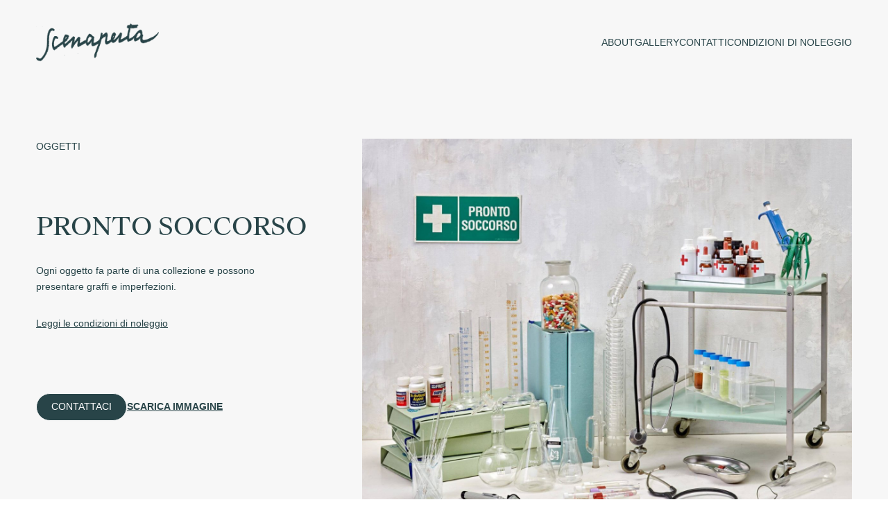

--- FILE ---
content_type: text/html; charset=UTF-8
request_url: https://www.scenaperta.it/props/pronto-soccorso/
body_size: 7327
content:
<!DOCTYPE html>
<html lang="it-IT">

<head>
  <meta charset="UTF-8">
  <meta charset="UTF-8">
  <meta http-equiv="X-UA-Compatible" content="IE=edge">
  <meta name="viewport" content="width=device-width, initial-scale=1, maximum-scale=1, minimum-scale=1, user-scalable=0" />

  <title>Pronto soccorso &#8211; Scenaperta</title>
<meta name='robots' content='max-image-preview:large' />
<link rel="alternate" title="oEmbed (JSON)" type="application/json+oembed" href="https://www.scenaperta.it/wp-json/oembed/1.0/embed?url=https%3A%2F%2Fwww.scenaperta.it%2Fprops%2Fpronto-soccorso%2F" />
<link rel="alternate" title="oEmbed (XML)" type="text/xml+oembed" href="https://www.scenaperta.it/wp-json/oembed/1.0/embed?url=https%3A%2F%2Fwww.scenaperta.it%2Fprops%2Fpronto-soccorso%2F&#038;format=xml" />
<style id='wp-img-auto-sizes-contain-inline-css' type='text/css'>
img:is([sizes=auto i],[sizes^="auto," i]){contain-intrinsic-size:3000px 1500px}
/*# sourceURL=wp-img-auto-sizes-contain-inline-css */
</style>
<link rel='stylesheet' id='egloo_swiper-css' href='https://www.scenaperta.it/wp-content/themes/scenaperta_egloo/vendor/swiper/swiper-bundle.min.css?ver=6.9' type='text/css' media='all' />
<link rel='stylesheet' id='egloo_main-um-css' href='https://www.scenaperta.it/wp-content/themes/scenaperta_egloo/style.css?ver=1769048978' type='text/css' media='all' />
<link rel='stylesheet' id='photoswipe-css-css' href='https://www.scenaperta.it/wp-content/themes/scenaperta_egloo/vendor/photoswipe/photoswipe.css?v=3.1&#038;ver=6.9' type='text/css' media='all' />
<style id='wp-emoji-styles-inline-css' type='text/css'>

	img.wp-smiley, img.emoji {
		display: inline !important;
		border: none !important;
		box-shadow: none !important;
		height: 1em !important;
		width: 1em !important;
		margin: 0 0.07em !important;
		vertical-align: -0.1em !important;
		background: none !important;
		padding: 0 !important;
	}
/*# sourceURL=wp-emoji-styles-inline-css */
</style>
<style id='classic-theme-styles-inline-css' type='text/css'>
/*! This file is auto-generated */
.wp-block-button__link{color:#fff;background-color:#32373c;border-radius:9999px;box-shadow:none;text-decoration:none;padding:calc(.667em + 2px) calc(1.333em + 2px);font-size:1.125em}.wp-block-file__button{background:#32373c;color:#fff;text-decoration:none}
/*# sourceURL=/wp-includes/css/classic-themes.min.css */
</style>
<script type="text/javascript" src="https://www.scenaperta.it/wp-includes/js/jquery/jquery.min.js?ver=3.7.1" id="jquery-core-js"></script>
<script type="text/javascript" src="https://www.scenaperta.it/wp-includes/js/jquery/jquery-migrate.min.js?ver=3.4.1" id="jquery-migrate-js"></script>
<script type="text/javascript" src="https://www.scenaperta.it/wp-content/themes/scenaperta_egloo/vendor/cloudzoom/jquery.zoom.js?ver=6.9" id="cloudzoom-js-js"></script>
<link rel="https://api.w.org/" href="https://www.scenaperta.it/wp-json/" /><link rel="alternate" title="JSON" type="application/json" href="https://www.scenaperta.it/wp-json/wp/v2/prop/472" /><link rel="EditURI" type="application/rsd+xml" title="RSD" href="https://www.scenaperta.it/xmlrpc.php?rsd" />
<meta name="generator" content="WordPress 6.9" />
<link rel="canonical" href="https://www.scenaperta.it/props/pronto-soccorso/" />
<link rel='shortlink' href='https://www.scenaperta.it/?p=472' />
<style id='global-styles-inline-css' type='text/css'>
:root{--wp--preset--aspect-ratio--square: 1;--wp--preset--aspect-ratio--4-3: 4/3;--wp--preset--aspect-ratio--3-4: 3/4;--wp--preset--aspect-ratio--3-2: 3/2;--wp--preset--aspect-ratio--2-3: 2/3;--wp--preset--aspect-ratio--16-9: 16/9;--wp--preset--aspect-ratio--9-16: 9/16;--wp--preset--color--black: #000000;--wp--preset--color--cyan-bluish-gray: #abb8c3;--wp--preset--color--white: #ffffff;--wp--preset--color--pale-pink: #f78da7;--wp--preset--color--vivid-red: #cf2e2e;--wp--preset--color--luminous-vivid-orange: #ff6900;--wp--preset--color--luminous-vivid-amber: #fcb900;--wp--preset--color--light-green-cyan: #7bdcb5;--wp--preset--color--vivid-green-cyan: #00d084;--wp--preset--color--pale-cyan-blue: #8ed1fc;--wp--preset--color--vivid-cyan-blue: #0693e3;--wp--preset--color--vivid-purple: #9b51e0;--wp--preset--gradient--vivid-cyan-blue-to-vivid-purple: linear-gradient(135deg,rgb(6,147,227) 0%,rgb(155,81,224) 100%);--wp--preset--gradient--light-green-cyan-to-vivid-green-cyan: linear-gradient(135deg,rgb(122,220,180) 0%,rgb(0,208,130) 100%);--wp--preset--gradient--luminous-vivid-amber-to-luminous-vivid-orange: linear-gradient(135deg,rgb(252,185,0) 0%,rgb(255,105,0) 100%);--wp--preset--gradient--luminous-vivid-orange-to-vivid-red: linear-gradient(135deg,rgb(255,105,0) 0%,rgb(207,46,46) 100%);--wp--preset--gradient--very-light-gray-to-cyan-bluish-gray: linear-gradient(135deg,rgb(238,238,238) 0%,rgb(169,184,195) 100%);--wp--preset--gradient--cool-to-warm-spectrum: linear-gradient(135deg,rgb(74,234,220) 0%,rgb(151,120,209) 20%,rgb(207,42,186) 40%,rgb(238,44,130) 60%,rgb(251,105,98) 80%,rgb(254,248,76) 100%);--wp--preset--gradient--blush-light-purple: linear-gradient(135deg,rgb(255,206,236) 0%,rgb(152,150,240) 100%);--wp--preset--gradient--blush-bordeaux: linear-gradient(135deg,rgb(254,205,165) 0%,rgb(254,45,45) 50%,rgb(107,0,62) 100%);--wp--preset--gradient--luminous-dusk: linear-gradient(135deg,rgb(255,203,112) 0%,rgb(199,81,192) 50%,rgb(65,88,208) 100%);--wp--preset--gradient--pale-ocean: linear-gradient(135deg,rgb(255,245,203) 0%,rgb(182,227,212) 50%,rgb(51,167,181) 100%);--wp--preset--gradient--electric-grass: linear-gradient(135deg,rgb(202,248,128) 0%,rgb(113,206,126) 100%);--wp--preset--gradient--midnight: linear-gradient(135deg,rgb(2,3,129) 0%,rgb(40,116,252) 100%);--wp--preset--font-size--small: 13px;--wp--preset--font-size--medium: 20px;--wp--preset--font-size--large: 36px;--wp--preset--font-size--x-large: 42px;--wp--preset--spacing--20: 0.44rem;--wp--preset--spacing--30: 0.67rem;--wp--preset--spacing--40: 1rem;--wp--preset--spacing--50: 1.5rem;--wp--preset--spacing--60: 2.25rem;--wp--preset--spacing--70: 3.38rem;--wp--preset--spacing--80: 5.06rem;--wp--preset--shadow--natural: 6px 6px 9px rgba(0, 0, 0, 0.2);--wp--preset--shadow--deep: 12px 12px 50px rgba(0, 0, 0, 0.4);--wp--preset--shadow--sharp: 6px 6px 0px rgba(0, 0, 0, 0.2);--wp--preset--shadow--outlined: 6px 6px 0px -3px rgb(255, 255, 255), 6px 6px rgb(0, 0, 0);--wp--preset--shadow--crisp: 6px 6px 0px rgb(0, 0, 0);}:where(.is-layout-flex){gap: 0.5em;}:where(.is-layout-grid){gap: 0.5em;}body .is-layout-flex{display: flex;}.is-layout-flex{flex-wrap: wrap;align-items: center;}.is-layout-flex > :is(*, div){margin: 0;}body .is-layout-grid{display: grid;}.is-layout-grid > :is(*, div){margin: 0;}:where(.wp-block-columns.is-layout-flex){gap: 2em;}:where(.wp-block-columns.is-layout-grid){gap: 2em;}:where(.wp-block-post-template.is-layout-flex){gap: 1.25em;}:where(.wp-block-post-template.is-layout-grid){gap: 1.25em;}.has-black-color{color: var(--wp--preset--color--black) !important;}.has-cyan-bluish-gray-color{color: var(--wp--preset--color--cyan-bluish-gray) !important;}.has-white-color{color: var(--wp--preset--color--white) !important;}.has-pale-pink-color{color: var(--wp--preset--color--pale-pink) !important;}.has-vivid-red-color{color: var(--wp--preset--color--vivid-red) !important;}.has-luminous-vivid-orange-color{color: var(--wp--preset--color--luminous-vivid-orange) !important;}.has-luminous-vivid-amber-color{color: var(--wp--preset--color--luminous-vivid-amber) !important;}.has-light-green-cyan-color{color: var(--wp--preset--color--light-green-cyan) !important;}.has-vivid-green-cyan-color{color: var(--wp--preset--color--vivid-green-cyan) !important;}.has-pale-cyan-blue-color{color: var(--wp--preset--color--pale-cyan-blue) !important;}.has-vivid-cyan-blue-color{color: var(--wp--preset--color--vivid-cyan-blue) !important;}.has-vivid-purple-color{color: var(--wp--preset--color--vivid-purple) !important;}.has-black-background-color{background-color: var(--wp--preset--color--black) !important;}.has-cyan-bluish-gray-background-color{background-color: var(--wp--preset--color--cyan-bluish-gray) !important;}.has-white-background-color{background-color: var(--wp--preset--color--white) !important;}.has-pale-pink-background-color{background-color: var(--wp--preset--color--pale-pink) !important;}.has-vivid-red-background-color{background-color: var(--wp--preset--color--vivid-red) !important;}.has-luminous-vivid-orange-background-color{background-color: var(--wp--preset--color--luminous-vivid-orange) !important;}.has-luminous-vivid-amber-background-color{background-color: var(--wp--preset--color--luminous-vivid-amber) !important;}.has-light-green-cyan-background-color{background-color: var(--wp--preset--color--light-green-cyan) !important;}.has-vivid-green-cyan-background-color{background-color: var(--wp--preset--color--vivid-green-cyan) !important;}.has-pale-cyan-blue-background-color{background-color: var(--wp--preset--color--pale-cyan-blue) !important;}.has-vivid-cyan-blue-background-color{background-color: var(--wp--preset--color--vivid-cyan-blue) !important;}.has-vivid-purple-background-color{background-color: var(--wp--preset--color--vivid-purple) !important;}.has-black-border-color{border-color: var(--wp--preset--color--black) !important;}.has-cyan-bluish-gray-border-color{border-color: var(--wp--preset--color--cyan-bluish-gray) !important;}.has-white-border-color{border-color: var(--wp--preset--color--white) !important;}.has-pale-pink-border-color{border-color: var(--wp--preset--color--pale-pink) !important;}.has-vivid-red-border-color{border-color: var(--wp--preset--color--vivid-red) !important;}.has-luminous-vivid-orange-border-color{border-color: var(--wp--preset--color--luminous-vivid-orange) !important;}.has-luminous-vivid-amber-border-color{border-color: var(--wp--preset--color--luminous-vivid-amber) !important;}.has-light-green-cyan-border-color{border-color: var(--wp--preset--color--light-green-cyan) !important;}.has-vivid-green-cyan-border-color{border-color: var(--wp--preset--color--vivid-green-cyan) !important;}.has-pale-cyan-blue-border-color{border-color: var(--wp--preset--color--pale-cyan-blue) !important;}.has-vivid-cyan-blue-border-color{border-color: var(--wp--preset--color--vivid-cyan-blue) !important;}.has-vivid-purple-border-color{border-color: var(--wp--preset--color--vivid-purple) !important;}.has-vivid-cyan-blue-to-vivid-purple-gradient-background{background: var(--wp--preset--gradient--vivid-cyan-blue-to-vivid-purple) !important;}.has-light-green-cyan-to-vivid-green-cyan-gradient-background{background: var(--wp--preset--gradient--light-green-cyan-to-vivid-green-cyan) !important;}.has-luminous-vivid-amber-to-luminous-vivid-orange-gradient-background{background: var(--wp--preset--gradient--luminous-vivid-amber-to-luminous-vivid-orange) !important;}.has-luminous-vivid-orange-to-vivid-red-gradient-background{background: var(--wp--preset--gradient--luminous-vivid-orange-to-vivid-red) !important;}.has-very-light-gray-to-cyan-bluish-gray-gradient-background{background: var(--wp--preset--gradient--very-light-gray-to-cyan-bluish-gray) !important;}.has-cool-to-warm-spectrum-gradient-background{background: var(--wp--preset--gradient--cool-to-warm-spectrum) !important;}.has-blush-light-purple-gradient-background{background: var(--wp--preset--gradient--blush-light-purple) !important;}.has-blush-bordeaux-gradient-background{background: var(--wp--preset--gradient--blush-bordeaux) !important;}.has-luminous-dusk-gradient-background{background: var(--wp--preset--gradient--luminous-dusk) !important;}.has-pale-ocean-gradient-background{background: var(--wp--preset--gradient--pale-ocean) !important;}.has-electric-grass-gradient-background{background: var(--wp--preset--gradient--electric-grass) !important;}.has-midnight-gradient-background{background: var(--wp--preset--gradient--midnight) !important;}.has-small-font-size{font-size: var(--wp--preset--font-size--small) !important;}.has-medium-font-size{font-size: var(--wp--preset--font-size--medium) !important;}.has-large-font-size{font-size: var(--wp--preset--font-size--large) !important;}.has-x-large-font-size{font-size: var(--wp--preset--font-size--x-large) !important;}
/*# sourceURL=global-styles-inline-css */
</style>
</head>


<!-- BODY -->

<body class="wp-singular prop-template-default single single-prop postid-472 wp-theme-scenaperta_egloo">

  <!-- HEADER -->
  <header>
    <div class="container">
      <div class="columns">
        <div class="column left">
          <div class="logo">
            <a href="https://www.scenaperta.it">
              <img class="logo-dark" src="https://www.scenaperta.it/wp-content/themes/scenaperta_egloo/files/img/logo-black.svg">
              <img class="logo-white" src="https://www.scenaperta.it/wp-content/themes/scenaperta_egloo/files/img/logo-header.svg">
            </a>
          </div>
        </div>
        <div class="column right">
          <div class="menu site-menu">
            <div class="menu-menu-1-container"><ul id="menu-menu-1" class="menu"><li id="menu-item-139" class="menu-item menu-item-type-post_type menu-item-object-page menu-item-139"><a href="https://www.scenaperta.it/about/">About</a></li>
<li id="menu-item-142" class="menu-item menu-item-type-post_type menu-item-object-page menu-item-142"><a href="https://www.scenaperta.it/categorie/">Gallery</a></li>
<li id="menu-item-141" class="menu-item menu-item-type-post_type menu-item-object-page menu-item-141"><a href="https://www.scenaperta.it/contatti/">Contatti</a></li>
<li id="menu-item-140" class="menu-item menu-item-type-post_type menu-item-object-page menu-item-140"><a href="https://www.scenaperta.it/condizioni-di-noleggio/">Condizioni Di Noleggio</a></li>
</ul></div>          </div>
          <!-- BURGER MENU -->
          <div class="burger-menu">
            <button>
              <div class="linea linea-1"></div>
              <div class="linea linea-2"></div>
              <div class="linea linea-3"></div>
            </button>
          </div>
        </div>
      </div>
    </div>
  </header>
</body>

</html>
<!-- SECTION SINGLE PRODUCT -->
<section id="single-product">
  <div class="container">
    <div class="columns">
      <div class="column left">
        <div class="little-title">
          <p>Oggetti</p>
        </div>
        <div class="title">
          <h1>Pronto soccorso</h1>
        </div>
        <div class="description">
		            <p>Ogni oggetto fa parte di una collezione e possono presentare graffi e imperfezioni.</p>
        </div>
        <div class="condition">
          <a href="https://scenaperta.it/condizioni-di-noleggio" target="">
            Leggi le condizioni di noleggio          </a>
        </div>
        <div class="buttons">
          <div class="button-contact">
            <a href="https://scenaperta.it/contatti" target="">
              Contattaci            </a>
          </div>
          <div class="button-download">
            <a href="#">
              SCARICA IMMAGINE              <svg xmlns="http://www.w3.org/2000/svg" xmlns:xlink="http://www.w3.org/1999/xlink" width="20.721" height="18.717" viewBox="0 0 20.721 18.717">
                <defs>
                  <clipPath id="clip-path">
                    <rect id="Rettangolo_275" data-name="Rettangolo 275" width="20.721" height="18.717" fill="#284448" />
                  </clipPath>
                </defs>
                <g id="Raggruppa_452" data-name="Raggruppa 452" transform="translate(-482 -566)">
                  <g id="Raggruppa_451" data-name="Raggruppa 451" transform="translate(482 566)" clip-path="url(#clip-path)">
                    <path id="Tracciato_19729" data-name="Tracciato 19729" d="M6.4,9.725a.623.623,0,0,1,.919-.841l2.81,3.07V.611a.623.623,0,0,1,1.246,0V11.954l2.81-3.07a.623.623,0,0,1,.919.841L11.21,13.978a.622.622,0,0,1-.919,0Zm13.7,1.439a.624.624,0,0,0-.623.623v5.684H1.247V11.787a.623.623,0,0,0-1.247,0v6.306a.623.623,0,0,0,.623.624H20.1a.622.622,0,0,0,.623-.623V11.787a.624.624,0,0,0-.623-.623Z" transform="translate(0 0)" fill="#284448" fill-rule="evenodd" />
                  </g>
                </g>
              </svg>
            </a>
          </div>
        </div>
      </div>
      <div class="column right">
        <div class="img swiper-wrapper">
          			<!--span class="zoom"-->
			<div class="swiper-slid">
				<a itemprop="contentUrl" href="https://www.scenaperta.it/wp-content/uploads/2023/06/Pronto-soccorso.jpg" data-size="2080x1663" class="img-cont" href="https://www.scenaperta.it/wp-content/uploads/2023/06/Pronto-soccorso.jpg"><img width="2080" height="1663" src="https://www.scenaperta.it/wp-content/uploads/2023/06/Pronto-soccorso.jpg" class="attachment-full size-full" alt="" decoding="async" fetchpriority="high" srcset="https://www.scenaperta.it/wp-content/uploads/2023/06/Pronto-soccorso.jpg 2080w, https://www.scenaperta.it/wp-content/uploads/2023/06/Pronto-soccorso-300x240.jpg 300w, https://www.scenaperta.it/wp-content/uploads/2023/06/Pronto-soccorso-1024x819.jpg 1024w, https://www.scenaperta.it/wp-content/uploads/2023/06/Pronto-soccorso-768x614.jpg 768w, https://www.scenaperta.it/wp-content/uploads/2023/06/Pronto-soccorso-1536x1228.jpg 1536w, https://www.scenaperta.it/wp-content/uploads/2023/06/Pronto-soccorso-2048x1637.jpg 2048w" sizes="(max-width: 2080px) 100vw, 2080px" /></a>
			</div>
			<!--span-->
		          </div>
      </div>
	  <div class="pswp" tabindex="-1" role="dialog" aria-hidden="true">

    <!-- Background of PhotoSwipe. 
         It's a separate element as animating opacity is faster than rgba(). -->
    <div class="pswp__bg"></div>

    <!-- Slides wrapper with overflow:hidden. -->
    <div class="pswp__scroll-wrap">

        <!-- Container that holds slides. 
            PhotoSwipe keeps only 3 of them in the DOM to save memory.
            Don't modify these 3 pswp__item elements, data is added later on. -->
        <div class="pswp__container">
            <div class="pswp__item"></div>
            <div class="pswp__item"></div>
            <div class="pswp__item"></div>
        </div>

        <!-- Default (PhotoSwipeUI_Default) interface on top of sliding area. Can be changed. -->
        <div class="pswp__ui pswp__ui--hidden container">

            <div class="pswp__top-bar">

                <!--  Controls are self-explanatory. Order can be changed. -->

                <button class="pswp__button pswp__button--close" title="Close (Esc)">
					<svg xmlns="http://www.w3.org/2000/svg" width="20.227" height="28.814" viewBox="0 0 20.227 28.814">
					  <path id="Tracciato_861" data-name="Tracciato 861" d="M-18814-5920l-19.07,13.983,19.084,14.025" transform="translate(18833.916 5920.403)" fill="none" stroke="#000" stroke-width="1"/>
					</svg>
					CHIUDI				</button>

                <div class="pswp__counter"></div>


                <button class="pswp__button pswp__button--zoom" title="Zoom in/out"></button>

                <!-- Preloader demo http://codepen.io/dimsemenov/pen/yyBWoR -->
                <!-- element will get class pswp__preloader--active when preloader is running -->
                <div class="pswp__preloader">
                    <div class="pswp__preloader__icn">
                      <div class="pswp__preloader__cut">
                        <div class="pswp__preloader__donut"></div>
                      </div>
                    </div>
                </div>
            </div>

            <div class="pswp__share-modal pswp__share-modal--hidden pswp__single-tap">
                <div class="pswp__share-tooltip"></div> 
            </div>

            <button class="pswp__button pswp__button--arrow--left" title="Previous (arrow left)">
				<svg xmlns="http://www.w3.org/2000/svg" width="156.444" height="57.478" viewBox="0 0 156.444 57.478">
				  <g id="Raggruppa_382" data-name="Raggruppa 382" transform="translate(1668.573 3643.969) rotate(180)">
					<line id="Linea_278" data-name="Linea 278" x2="154" transform="translate(1512.129 3615.23)" fill="none" stroke="#4c5560" stroke-width="3"/>
					<path id="Tracciato_808" data-name="Tracciato 808" d="M8928.615,1414l32.473,27.6-32.473,27.6" transform="translate(-7294.831 2173.637)" fill="none" stroke="#4c5560" stroke-width="3"/>
				  </g>
				</svg>
            </button>

            <button class="pswp__button pswp__button--arrow--right" title="Next (arrow right)">
				<svg xmlns="http://www.w3.org/2000/svg" width="156.445" height="57.478" viewBox="0 0 156.445 57.478">
				  <g id="Raggruppa_71" data-name="Raggruppa 71" transform="translate(-1512.129 -3586.491)">
					<line id="Linea_278" data-name="Linea 278" x2="154" transform="translate(1512.129 3615.23)" fill="none" stroke="#4c5560" stroke-width="3"/>
					<path id="Tracciato_808" data-name="Tracciato 808" d="M8928.615,1414l32.473,27.6-32.473,27.6" transform="translate(-7294.831 2173.637)" fill="none" stroke="#4c5560" stroke-width="3"/>
				  </g>
				</svg>
            </button>

            <div class="pswp__caption">
                <div class="pswp__caption__center"></div>
            </div>

        </div>

    </div>

</div>    </div>
  </div>
</section>

<script>
  jQuery(document).ready(function($) {
    $('.button-download a').on('click', function(e) {
      e.preventDefault();

      // Get the title
      var title = $('section#single-product .columns .column.left .title h1').text();

      // Get the image URLs
      var urls = [];
      $('#single-product .column.right .img img').each(function() {
        urls.push($(this).attr('src'));
      });

      // Send the request to download the ZIP archive
      $.ajax({
        url: 'https://www.scenaperta.it/wp-content/themes/scenaperta_egloo/download_images.php',
        method: 'POST',
        data: {
          urls: urls,
          title: title
        },
        contentType: 'application/x-www-form-urlencoded; charset=UTF-8',
        processData: true,
        xhrFields: {
          responseType: 'blob'
        },
        success: function(blob) {
          // Create a temporary link to download the ZIP archive
          var link = document.createElement('a');
          link.href = window.URL.createObjectURL(blob);
          link.download = title + '.zip';
          link.style.display = 'none';
          document.body.appendChild(link);
          link.click();
          document.body.removeChild(link);
        }
      });
    });
  });
</script>


<!-- FOOTER -->
<footer class="">
  <div class="container">
    <div class="columns">
      <div class="column left">
        <div class="name-site">
          <p>Scenaperta</p>
        </div>
        <div class="address">
          <p>Via Pietro Giannone 4<br />
20154 Milano</p>
        </div>
        <div class="phone-call">
          <p><a href="callto:+39023450476">+39 02 3450476</a><br />
<a href="mailto:info@scenaperta.it">info@scenaperta.it</a></p>
        </div>
      </div>
      <div class="column center">
        <div class="logo">
          <img class="logo-dark" src="https://www.scenaperta.it/wp-content/themes/scenaperta_egloo/files/img/logo-black.svg">
          <img class="logo-white" src="https://www.scenaperta.it/wp-content/themes/scenaperta_egloo/files/img/logo-header.svg">
        </div>
      </div>
      <div class="column right">
        <div class="timetable">
          <p>Orari</p>
        </div>
        <div class="opened-from-to">
          <div class="opened-from-to">
<p>Aperto dal Lunedì al Venerdì<br />
9:30 – 13:30 / 14:00 – 18:00</p>
</div>
        </div>
                  <div class="socials">
                          <a href="https://www.instagram.com/scenapertamilano/" target="_blank">Instagram</a>
                      </div>
              </div>
    </div>
    <div class="footer-bottom">
      <p>noleggio oggetti e piccoli mobili di scena</p>
    </div>
  </div>
</footer>

<script type="speculationrules">
{"prefetch":[{"source":"document","where":{"and":[{"href_matches":"/*"},{"not":{"href_matches":["/wp-*.php","/wp-admin/*","/wp-content/uploads/*","/wp-content/*","/wp-content/plugins/*","/wp-content/themes/scenaperta_egloo/*","/*\\?(.+)"]}},{"not":{"selector_matches":"a[rel~=\"nofollow\"]"}},{"not":{"selector_matches":".no-prefetch, .no-prefetch a"}}]},"eagerness":"conservative"}]}
</script>
<script type="text/javascript" src="https://www.scenaperta.it/wp-content/themes/scenaperta_egloo/vendor/swiper/swiper-bundle.min.js?ver=1.0.0" id="egloo_swiper-js"></script>
<script type="text/javascript" src="https://www.scenaperta.it/wp-content/themes/scenaperta_egloo/js/main.js?ver=637.14.56" id="egloo_main-js"></script>
<script type="text/javascript" src="https://www.scenaperta.it/wp-content/themes/scenaperta_egloo/vendor/photoswipe/photoswipe.min.js?ver=12.2.11" id="photoswipe-gp-js"></script>
<script type="text/javascript" src="https://www.scenaperta.it/wp-content/themes/scenaperta_egloo/vendor/photoswipe/photoswipe-lightbox.esm.js?ver=12.0.0" id="photoswipe-lightbox-gp-js"></script>
<script id="wp-emoji-settings" type="application/json">
{"baseUrl":"https://s.w.org/images/core/emoji/17.0.2/72x72/","ext":".png","svgUrl":"https://s.w.org/images/core/emoji/17.0.2/svg/","svgExt":".svg","source":{"concatemoji":"https://www.scenaperta.it/wp-includes/js/wp-emoji-release.min.js?ver=6.9"}}
</script>
<script type="module">
/* <![CDATA[ */
/*! This file is auto-generated */
const a=JSON.parse(document.getElementById("wp-emoji-settings").textContent),o=(window._wpemojiSettings=a,"wpEmojiSettingsSupports"),s=["flag","emoji"];function i(e){try{var t={supportTests:e,timestamp:(new Date).valueOf()};sessionStorage.setItem(o,JSON.stringify(t))}catch(e){}}function c(e,t,n){e.clearRect(0,0,e.canvas.width,e.canvas.height),e.fillText(t,0,0);t=new Uint32Array(e.getImageData(0,0,e.canvas.width,e.canvas.height).data);e.clearRect(0,0,e.canvas.width,e.canvas.height),e.fillText(n,0,0);const a=new Uint32Array(e.getImageData(0,0,e.canvas.width,e.canvas.height).data);return t.every((e,t)=>e===a[t])}function p(e,t){e.clearRect(0,0,e.canvas.width,e.canvas.height),e.fillText(t,0,0);var n=e.getImageData(16,16,1,1);for(let e=0;e<n.data.length;e++)if(0!==n.data[e])return!1;return!0}function u(e,t,n,a){switch(t){case"flag":return n(e,"\ud83c\udff3\ufe0f\u200d\u26a7\ufe0f","\ud83c\udff3\ufe0f\u200b\u26a7\ufe0f")?!1:!n(e,"\ud83c\udde8\ud83c\uddf6","\ud83c\udde8\u200b\ud83c\uddf6")&&!n(e,"\ud83c\udff4\udb40\udc67\udb40\udc62\udb40\udc65\udb40\udc6e\udb40\udc67\udb40\udc7f","\ud83c\udff4\u200b\udb40\udc67\u200b\udb40\udc62\u200b\udb40\udc65\u200b\udb40\udc6e\u200b\udb40\udc67\u200b\udb40\udc7f");case"emoji":return!a(e,"\ud83e\u1fac8")}return!1}function f(e,t,n,a){let r;const o=(r="undefined"!=typeof WorkerGlobalScope&&self instanceof WorkerGlobalScope?new OffscreenCanvas(300,150):document.createElement("canvas")).getContext("2d",{willReadFrequently:!0}),s=(o.textBaseline="top",o.font="600 32px Arial",{});return e.forEach(e=>{s[e]=t(o,e,n,a)}),s}function r(e){var t=document.createElement("script");t.src=e,t.defer=!0,document.head.appendChild(t)}a.supports={everything:!0,everythingExceptFlag:!0},new Promise(t=>{let n=function(){try{var e=JSON.parse(sessionStorage.getItem(o));if("object"==typeof e&&"number"==typeof e.timestamp&&(new Date).valueOf()<e.timestamp+604800&&"object"==typeof e.supportTests)return e.supportTests}catch(e){}return null}();if(!n){if("undefined"!=typeof Worker&&"undefined"!=typeof OffscreenCanvas&&"undefined"!=typeof URL&&URL.createObjectURL&&"undefined"!=typeof Blob)try{var e="postMessage("+f.toString()+"("+[JSON.stringify(s),u.toString(),c.toString(),p.toString()].join(",")+"));",a=new Blob([e],{type:"text/javascript"});const r=new Worker(URL.createObjectURL(a),{name:"wpTestEmojiSupports"});return void(r.onmessage=e=>{i(n=e.data),r.terminate(),t(n)})}catch(e){}i(n=f(s,u,c,p))}t(n)}).then(e=>{for(const n in e)a.supports[n]=e[n],a.supports.everything=a.supports.everything&&a.supports[n],"flag"!==n&&(a.supports.everythingExceptFlag=a.supports.everythingExceptFlag&&a.supports[n]);var t;a.supports.everythingExceptFlag=a.supports.everythingExceptFlag&&!a.supports.flag,a.supports.everything||((t=a.source||{}).concatemoji?r(t.concatemoji):t.wpemoji&&t.twemoji&&(r(t.twemoji),r(t.wpemoji)))});
//# sourceURL=https://www.scenaperta.it/wp-includes/js/wp-emoji-loader.min.js
/* ]]> */
</script>


--- FILE ---
content_type: text/css
request_url: https://www.scenaperta.it/wp-content/themes/scenaperta_egloo/style.css?ver=1769048978
body_size: 7447
content:
/*
  Theme Name: Scena Aperta
  Author: Egloo
  Author URI: https://egloo.it
  Version: 1.0.0
*/

/* -----------------------------------
==============================================================================
	# FONT
==============================================================================
----------------------------------- */

@font-face {
  font-family: SuisseWorks;
  font-style: normal;
  font-weight: 400;
  src: url(./files/fonts/SuisseWorks-Regular.otf) format("opentype");
}

@font-face {
  font-family: SuisseIntl;
  font-style: normal;
  font-weight: 400;
  src: url(./files/fonts/SuisseIntl-Regular.otf) format("opentype");
}

@font-face {
  font-family: SuisseIntl;
  font-style: normal;
  font-weight: 500;
  src: url(./files/fonts/SuisseIntl-Medium.otf) format("opentype");
}

/* -----------------------------------
==============================================================================
	# GENERAL
==============================================================================
----------------------------------- */

:root {
  --vh-100: 100vh;
  --full-height: var(--vh-100);
  --site-width: 1440px;
  --ff-normal: SuisseWorks, sans-serif;
  --ff-alternate: SwisseIntl, sans-serif;
  --indigo: #284448;
  --indigo-opacity: rgba(40, 68, 72, 0.4);
  --white: #ffffff;

  font-size: 16px;
  line-height: 1.2;
  font-family: var(--ff-normal);
  color: var(--indigo);
}

body::-webkit-scrollbar {
  width: 0.7rem;
}

body::-webkit-scrollbar-thumb {
  background: var(--indigo);
  border-radius: 8px;
}

body {
  position: relative;
}

body::-webkit-scrollbar-track {
  background: var(--grey);
}

* {
  padding: 0;
  margin: 0;
  box-sizing: border-box;
}

html {
  margin: 0 !important;
  /* forse da cancellare durante sviluppo */
}

body {
  min-height: 100vh;
  position: relative;
}

img {
  width: 100%;
}

img,
svg,
video,
iframe {
  display: block;
  width: auto;
  height: auto;
  max-width: 100%;
}

h1,
h2,
h3,
h4,
h5,
h6 {
  font-family: var(--ff-normal);
}

a {
  text-decoration: none;
  color: inherit;
}

li {
  list-style: none;
}

p:not(:last-child) {
  margin-bottom: 0.9rem;
}

input,
textarea,
select {
  font-family: var(--ff-normal);
  line-height: 1;
}

a,
select {
  -webkit-tap-highlight-color: transparent;
  -webkit-touch-callout: none;
  -webkit-user-select: none;
  -khtml-user-select: none;
  -moz-user-select: none;
  -ms-user-select: none;
  user-select: none;
}

.container {
  width: 100%;
  max-width: 1440px;
  margin: 0 auto;
  position: relative;
  padding-left: 3.25rem;
  padding-right: 3.25rem;
}

/* DEBUG */
.br {
  background-color: red;
}

.bg {
  background-color: green;
}

.by {
  background-color: yellow;
}

.bb {
  background-color: blue;
}

/* -----------------------------------
==============================================================================
	# HEADER
==============================================================================
----------------------------------- */
header {
  width: 100%;
  margin: 0 auto;
  position: absolute;
  z-index: 5;
  padding-top: 2.12rem;
}

header .columns {
  display: flex;
  justify-content: space-between;
  align-items: center;
}

header .columns .column.right .menu {
  display: flex;
  gap: 0 1.87rem;
  justify-content: center;
  align-items: center;
  flex-wrap: wrap;
  font-size: 0.87rem;
  text-transform: uppercase;
  line-height: 1.78;
  color: var(--white);
  font-family: var(--ff-alternate);
}

header .columns .column.right .menu a {
  position: relative;
}

header .columns .column.right .menu a:after {
  position: absolute;
  bottom: -0.2rem;
  width: 0;
  height: 1px;
  border-bottom: 1px solid white;
  transition: all 200ms ease-in-out;
  content: "";
  left: 0;
}

header .columns .column.right .menu li.current-menu-item a:after {
  width: 100%;
}

@media only screen and (min-width: 768px) {
  header .columns .column.right .menu a:hover:after {
    width: 100%;
  }

  body.page-template-single-category header .menu a,
  body.tax-categories header .menu a,
  body.page-template-single-product header .menu a,
  body.single-prop header .menu a,
  body.search header .menu a {
    background-color: #f7f7f7;
    color: #284448;
  }

  .burger-menu {
    display: none;
  }

  section#single-product .columns .column.right .img {
    cursor: crosshair;
  }

  body section#single-product .columns {
    width: 100%;
  }

  body section#single-product .columns .column.left {
    width: 40%;
  }

  body section#single-product .columns .column.right {
    width: 60%;
  }
}

body.page-template-single-category footer,
body.page-template-single-category section#single-category,
body.tax-categories footer,
body.tax-categories section#single-category,
body.search footer,
body.search section#single-category,
body.page-template-single-product footer,
body.single-prop footer,
section#single-product {
  background-color: #f7f7f7;
  color: #284448;
}

header .logo-dark,
footer .logo-dark,
body.tax-categories header .logo-white,
body.search header .logo-white,
body.single-prop header .logo-white,
body.tax-categories footer .logo-white,
body.search footer .logo-white,
body.single-prop footer .logo-white {
  display: none;
}

body.tax-categories header .logo-dark,
body.search header .logo-dark,
body.single-prop header .logo-dark,
body.tax-categories footer .logo-dark,
body.search footer .logo-dark,
body.single-prop footer .logo-dark {
  display: block;
}

/* -----------------------------------
==============================================================================
	# HOME PAGE
==============================================================================
----------------------------------- */
section#hero-home-page .full-width {
  width: 100%;
  position: relative;
}

section#hero-home-page .full-width .title {
  width: 100%;
}

section#hero-home-page .full-width .title,
section#hero-home-page .full-width .search {
  position: absolute;
}

section#hero-home-page .full-width .title {
  bottom: 30%;
  right: 50%;
  transform: translate(50%);
  z-index: 9;
  color: var(--white);
}

section#hero-home-page .full-width .search {
  bottom: 14.2%;
  right: 50%;
  transform: translate(50%);
  z-index: 9;
  color: var(--indigo);
  background-color: var(--white);
  min-width: 26.5rem;
  height: 3.75rem;
  border-radius: 50px;
  /*background-color: rgba(255, 255, 255, 0.3);
  -webkit-backdrop-filter: blur(30px);
  backdrop-filter: blur(30px) brightness(1.5);*/
  opacity: 1;
}

section#hero-home-page .full-width .search input {
  all: unset;
  width: 100%;
  font-size: 1.25rem;
  font-family: var(--ff-alternate);
  color: var(--indigo);
  font-weight: 500;
  opacity: 1;
}

input[type="search"]::-webkit-search-cancel-button {
  display: none;
}

section#hero-home-page .full-width .search .input-icon {
  padding: 0 1.95rem 0 1.75rem;
  height: 100%;
  display: flex;
  gap: 0.5rem;
  justify-content: space-between;
  align-items: center;
}

section#hero-home-page .full-width .search .input-icon form {
  position: relative;
  height: 60px;
  width: 100%;
}

section#hero-home-page .full-width .search .input-icon form img {
  position: absolute;
  top: 50%;
  right: 0;
  transform: translatey(-50%);
  pointer-events: none;
}

section#hero-home-page .full-width .search .input-icon form input {
  line-height: 60px;
}

section#hero-home-page .full-width .search .input-icon form input#searchsubmit {
  width: 40px;
  position: absolute;
  right: -0.5rem;
  cursor: pointer;
}

section#hero-home-page .full-width .title h1 {
  font-size: 2.87rem;
  font-weight: 400;
  line-height: 1.3;
  text-align: center;
}

section#hero-home-page .full-width .bg-cover {
  width: 100%;
  height: 100%;
}

section#hero-home-page .full-width .bg-cover .swiper {
  width: 100%;
  height: 100%;
}

section#hero-home-page .full-width .bg-cover .swiper-slide img {
  width: 100%;
  height: 100vh;
  object-fit: cover;
}

body.page-template-about section#hero-home-page .full-width .bg-cover .swiper-slide img {
  height: 90vh;
}

section#hero-home-page .full-width .bg-cover .svg-top-opacity {
  position: absolute;
  top: 0;
  width: 100%;
  z-index: 2;
  pointer-events: none;
}

section#hero-home-page .full-width .bg-cover .svg-top-opacity img {
  width: 100%;
}

body .swiper-pagination-bullet {
  width: var(--swiper-pagination-bullet-width, var(--swiper-pagination-bullet-size, 10px));
  height: var(--swiper-pagination-bullet-height, var(--swiper-pagination-bullet-size, 10px));
  display: inline-block;
  border-radius: 50%;
  background-color: transparent;
  border: 1px solid white;
  opacity: var(--swiper-pagination-bullet-inactive-opacity, 1);
}

body .swiper-pagination-bullet-active {
  background-color: white;
}

body .swiper-horizontal > .swiper-pagination-bullets,
body .swiper-pagination-bullets.swiper-pagination-horizontal,
body .swiper-pagination-custom,
body .swiper-pagination-fraction {
  bottom: 3.31rem;
}

body .swiper-horizontal > .swiper-pagination-bullets .swiper-pagination-bullet,
body .swiper-pagination-horizontal.swiper-pagination-bullets .swiper-pagination-bullet {
  margin: 0 var(--swiper-pagination-bullet-horizontal-gap, 5px);
}

/* SECTION INTRO HOME PAGE */
section#intro-home-page {
  background-color: var(--indigo);
  padding: 8.31rem 0;
}

section#intro-home-page .columns .column.center {
  width: 60.5%;
  margin: 0 auto;
  display: flex;
  flex-direction: column;
}

section#intro-home-page .columns .column.center .title {
  padding: 0 5rem;
  /* width: 42%; */
  margin: 0 auto;
  text-align: center;
  color: var(--white);
}

section#intro-home-page .columns .column.center .title h2,
section#intro-home-page .columns .column.center .title h2 p,
section#intro-home-page .columns .column.center .title * {
  font-size: 1.75rem;
  font-weight: 400;
  line-height: 1.5;
}

section#intro-home-page .columns .column.center .icon-left-bottom {
  display: flex;
  justify-content: flex-end;
}

/* SECTION DISCOVER CATEGORIES */
section#discover-categories {
  position: relative;
}

section#discover-categories .bg-overlay {
  position: absolute;
  top: 0;
  left: 0;
  width: 100%;
  height: 100%;
  background-color: rgba(0, 0, 0, 0.35);
  z-index: 1;
}

section#discover-categories .full-width {
  width: 100%;
  position: relative;
}

section#discover-categories .full-width .img {
  width: 100%;
  height: 100%;
}

section#discover-categories .full-width .img img {
  width: 100%;
  height: 100%;
  object-fit: cover;
}

section#discover-categories .full-width .title {
  position: absolute;
  top: 50%;
  left: 50%;
  transform: translate(-50%, -50%);
  z-index: 9;
  color: var(--white);
  text-align: center;
  width: 100%;
  max-width: 38rem;
}

section#discover-categories .full-width .title h3 {
  font-size: 2.87rem;
  font-weight: 400;
  line-height: 1.3;
}

section#discover-categories .full-width .button-discover-categories a {
  position: relative;
  overflow: hidden;
  width: 14.93rem;
  height: 3.75rem;
  display: flex;
  align-items: center;
  justify-content: center;
  border-radius: 50px;
  position: absolute;
  font-size: 1rem;
  font-family: var(--ff-alternate);
  font-weight: 600;
  bottom: 3.5rem;
  left: 50%;
  transform: translateX(-50%);
  background-color: rgba(255, 255, 255, 0.3);
  -webkit-backdrop-filter: blur(30px);
  backdrop-filter: blur(30px) brightness(1.5);
  opacity: 1;
  transition: all 200ms ease-in-out;
  z-index: 1;
}

section#discover-categories .full-width .button-discover-categories a:hover {
  background-color: rgba(255, 255, 255, 1);
}

/* SECTION ABOUT HOME PAGE */
section#about-home-page {
  background-color: var(--indigo);
  padding: 9.06rem 0;
}

section#about-home-page .columns {
  color: var(--white);
  width: calc(100% / 12 * 10);
  margin: 0 auto;
  display: flex;
  justify-content: space-between;
  flex-wrap: wrap;
  align-items: center;
}

section#about-home-page .columns .column.left,
section#about-home-page .columns .column.right {
  width: calc(100% / 12 * 4.5);
  /* Media Query da togliere la width e la proprietà flex-wrap farà il suo lavoro*/
}

section#about-home-page .columns .column.right img {
  width: 100%;
  height: 100%;
  object-fit: cover;
}

section#about-home-page .columns .column.left .little-title {
  font-size: 0.87rem;
  line-height: 1.71;
  font-weight: 400;
  font-family: var(--ff-alternate);
  padding-bottom: 2.12rem;
}

section#about-home-page .columns .column.left .title h4 {
  font-size: 2.23rem;
  line-height: 1.22;
  font-weight: 400;
  padding-bottom: 2.75rem;
}

section#about-home-page .columns .column.left .description {
  font-size: 0.87rem;
  line-height: 1.71;
  font-weight: 400;
  font-family: var(--ff-alternate);
}

/* SECTION IMG COVER */
section#img-cover {
  position: relative;
}

section#img-cover .bg-opacity {
  position: absolute;
  left: 0;
  top: 0;
  width: 100%;
  height: 100%;
  background-color: rgba(0, 0, 0, 0.2);
}

section#img-cover .full-width-img {
  width: 100%;
}

section#img-cover .full-width-img img {
  width: 100%;
  height: 100%;
  object-fit: cover;
}

/* -----------------------------------
==============================================================================
	# CATEGORIES
==============================================================================
----------------------------------- */

body.page-template-categories {
  background-color: var(--indigo);
}

section#categories {
  background-color: var(--indigo);
  padding-top: 9.25rem;
  padding-bottom: 3.75rem;
}

section#categories .columns .column {
  width: 100%;
  display: grid;
  grid-template-columns: repeat(auto-fit, minmax(20rem, 1fr));
  gap: 2rem;
  justify-content: center;
}

section#categories .columns .column .img {
  position: relative;
  width: 100%;
}

section#categories .columns .column .img .bg-opacity {
  position: absolute;
  left: 0;
  top: 0;
  width: 100%;
  height: 100%;
  background-color: rgba(0, 0, 0, 0.25);
  transition: all ease-in-out 0.3s;
}

section#categories .columns .column .img:hover .bg-opacity {
  background-color: rgba(0, 0, 0, 0.35);
}

section#categories .columns .column .img .title {
  position: absolute;
  left: 50%;
  top: 50%;
  transform: translate(-50%, -50%);
  z-index: 9;
  color: var(--white);
  text-align: center;
}

section#categories .columns .column .img .title h1 {
  font-size: 1.87rem;
  font-weight: 400;
  line-height: 0.86;
  text-transform: uppercase;
}

section#categories .columns .column .img img {
  width: 100%;
  height: 100%;
  object-fit: cover;
  transition: all ease-in-out 0.3s;
}

/* -----------------------------------
==============================================================================
	# SINGLE CATEGORY
==============================================================================
----------------------------------- */

section#single-category {
  padding-top: 11.81rem;
}

section#single-category .title h1 {
  font-size: 2.25rem;
  font-weight: 400;
  line-height: 1.22;
  text-transform: uppercase;
  text-align: center;
  padding-bottom: 4.12rem;
}

section#single-category .search {
  background-color: var(--white);
  max-width: 26.5rem;
  height: 3.75rem;
  border-radius: 50px;
  margin: 0 auto;
}

section#single-category .search input {
  all: unset;
  width: 100%;
  font-size: 1.25rem;
  font-family: var(--ff-alternate);
  font-weight: 500;
  opacity: 1;
}

section#single-category .search .input-icon form input::placeholder,
section#hero-home-page .full-width .search .input-icon form input::placeholder {
  color: rgba(40, 68, 72, 0.4);
}

input[type="search"]::-webkit-search-cancel-button {
  display: none;
}

section#single-category .search .input-icon {
  padding: 0 1.95rem 0 1.75rem;
  height: 100%;
  display: flex;
  gap: 0.5rem;
  justify-content: space-between;
  align-items: center;
}

section#single-category .search .input-icon form {
  position: relative;
  height: 60px;
  width: 100%;
}

section#single-category .search .input-icon form img {
  position: absolute;
  top: 50%;
  right: 0;
  transform: translatey(-50%);
  pointer-events: none;
}

section#single-category .search .input-icon form input {
  line-height: 60px;
}

section#single-category .search .input-icon form input#searchsubmit {
  width: 40px;
  position: absolute;
  right: -0.5rem;
  cursor: pointer;
}

.options {
  display: flex;
  justify-content: space-between;
  align-items: center;
  padding-top: 6.25rem;
  padding-bottom: 1.62rem;
}

.options .filter-button button {
  all: unset;
  display: flex;
  gap: 0.75rem;
  height: 1.25rem;
  align-items: center;
  text-transform: uppercase;
  font-size: 0.87rem;
  font-weight: 400;
  font-family: var(--ff-alternate);
}

.options .filter-button .filter-menu {
  display: flex;
  flex-direction: column;
  background-color: #f7f7f7;
  /* padding: 0rem 3.25rem 2.56rem 3.25rem; */
  color: var(--indigo);
  position: fixed;
  max-width: 29.75rem;
  width: 100%;
  height: 100vh;
  top: 0;
  left: 0;
  overflow: auto;
  opacity: 0;
  visibility: hidden;
  transition: all 200ms ease-in-out;
}

.overflow-hidden {
  overflow: hidden;
}

.options .filter-button .filter-menu.active {
  display: flex;
  z-index: 99;
  opacity: 1;
  visibility: visible;
}

.options .filter-button .filter-menu .filters {
  height: 100vh;
}

.options .filter-button .filter-menu.active::-webkit-scrollbar {
  width: 0.5em;
  height: 0.5em;
}

.options .filter-button .filter-menu.active::-webkit-scrollbar-thumb {
  background-color: rgba(0, 0, 0, 0);
}

.overlay.blur-effect {
  position: fixed;
  z-index: -1;
  width: 100vw;
  height: 100vh;
  -webkit-backdrop-filter: blur(6px);
  backdrop-filter: blur(6px);
}

.options .filter-button button {
  cursor: pointer;
}

.options .filter-button .filter-menu .bottom {
  margin-top: 6.43rem;
  display: flex;
  gap: 4rem;
  align-items: center;
  justify-content: center;
  padding-bottom: 6.43rem;
}

.options .filter-button .filter-menu .bottom .reset-filters button {
  text-decoration: underline;
  font-weight: 600;
  cursor: pointer;
}

body.tax-categories section#single-category .types-filter {
  display: flex;
  justify-content: center;
  flex-wrap: wrap;
  gap: 0.5rem;
  margin-bottom: 2.5rem;
}

.options .filter-button .filter-menu .bottom .apply-filters button,
body.tax-categories section#single-category .type-checkbox {
  font-weight: 500;
  cursor: pointer;
  border: 1px solid var(--indigo);
  background-color: var(--indigo);
  color: var(--white);
  width: 11rem;
  height: 2.45rem;
  display: flex;
  justify-content: center;
  align-items: center;
  border-radius: 19px;
  transition: all ease-in-out 0.3s;
}

body.tax-categories section#single-category .type-checkbox {
  width: auto;
  padding: 0 1.5rem;
}

body.tax-categories section#single-category .type-checkbox input {
  display: none;
}

.options .filter-button .filter-menu .bottom .apply-filters button:hover,
body.tax-categories section#single-category .type-checkbox:hover,
body.tax-categories section#single-category .type-checkbox.active {
  background-color: var(--white);
  color: var(--indigo);
}

.tipology-dropdown {
  position: relative;
  cursor: pointer;
}

.tipology-dropdown span::after {
  content: "";
  position: absolute;
  right: 3px;
  top: 50%;
  transform: translateY(-50%) rotate(-45deg);
  z-index: 9999;
  width: 7px;
  height: 7px;
  border: 1px solid #1c2020;
  border-top: transparent;
  border-right: transparent;
  pointer-events: none;
  transition: all ease-in-out 0.3s;
}

.filters-checkbox .cont-checkbox {
  display: none;
  gap: 0.87rem;
  grid-template-columns: repeat(auto-fit, minmax(8rem, 1fr));
}

.filters-checkbox .filter-section {
  border-bottom: 1px solid var(--indigo);
}

.filters-checkbox .filter-section:first-child {
  padding-top: 0;
}

.filters-checkbox .cont-checkbox.active {
  display: grid;
  padding-bottom: 2.56rem;
}

.filters-checkbox .filter-section .tipology-dropdown {
  padding-bottom: 2.03rem;
  padding-top: 2.03rem;
}

/* Custom checkbox */

.cont-checkbox.active .vasi,
.cont-checkbox.active .soprammobili,
.cont-checkbox.active .libri,
.cont-checkbox.active .valige {
  display: block;
  position: relative;
  cursor: pointer;
  padding-left: 1.5rem;
  font-size: 0.87rem;
  font-family: var(--ff-alternate);
  -webkit-user-select: none;
  -moz-user-select: none;
  -ms-user-select: none;
  user-select: none;
}

.cont-checkbox.active .vasi input,
.cont-checkbox.active .soprammobili input,
.cont-checkbox.active .libri input,
.cont-checkbox.active .valige input {
  position: absolute;
  opacity: 0;
  cursor: pointer;
  height: 0;
  width: 0;
}

.cont-checkbox.active .checkmark {
  position: absolute;
  top: 0;
  left: 0;
  height: 1rem;
  width: 1rem;
  background-color: #ffffff;
  border: 1px solid var(--indigo);
}

.cont-checkbox.active .vasi:hover input ~ .checkmark,
.cont-checkbox.active .soprammobili:hover input ~ .checkmark,
.cont-checkbox.active .libri:hover input ~ .checkmark,
.cont-checkbox.active .valige:hover input ~ .checkmark {
  background-color: #ccc;
}

.cont-checkbox.active .vasi input:checked ~ .checkmark,
.cont-checkbox.active .soprammobili input:checked ~ .checkmark,
.cont-checkbox.active .libri input:checked ~ .checkmark,
.cont-checkbox.active .valige input:checked ~ .checkmark {
  background-color: var(--indigo);
}

.cont-checkbox.active .checkmark:after,
.cont-checkbox.active .checkmark:after,
.cont-checkbox.active .libri:after,
.cont-checkbox.active .valige:after {
  content: "";
  position: absolute;
  display: none;
}

.cont-checkbox.active .vasi input:checked ~ .checkmark:after,
.cont-checkbox.active .soprammobili input:checked ~ .checkmark:after,
.cont-checkbox.active .libri input:checked ~ .checkmark:after,
.cont-checkbox.active .valige input:checked ~ .checkmark:after {
  display: block;
}

/* Fine Custom Checkbox */

.tipology-dropdown.active span::after {
  right: 3px;
  top: 50%;
  transform: translateY(-50%) rotate(-225deg);
}

.filters-checkbox {
  padding: 0 3.25rem;
}

.options .filter-button .filter-menu .top {
  padding-left: 3.25rem;
  padding-right: 3.25rem;
  padding-top: 2.125rem;
  padding-bottom: 1.9rem;
  display: flex;
  justify-content: space-between;
  align-items: self-start;
}

.options .filter-button .filter-menu .top .close {
  display: flex;
  align-items: center;
  gap: 0.77rem;
  cursor: pointer;
}

.options .filter-button .filter-menu .top .close span {
  font-size: 0.87rem;
  font-weight: 400;
  line-height: 1, 71;
  text-transform: uppercase;
  font-family: var(--ff-alternate);
}

.options .visualization button {
  all: unset;
  height: 1.25rem;
  text-transform: uppercase;
  font-size: 0.87rem;
  font-weight: 400;
  font-family: var(--ff-alternate);
  display: flex;
  gap: 0.87rem;
  align-items: center;
}

.options .visualization button .col-3,
.options .visualization button .col-4,
.options .visualization button .col-6 {
  cursor: pointer;
}

.options .visualization button .svg {
  position: relative;
  display: flex;
  align-items: center;
  gap: 1.62rem;
}

.options .visualization button .svg .col-3.active svg g#Raggruppa_431 g,
.options .visualization button .svg .col-4.active svg g#Raggruppa_434 g,
.options .visualization button .svg .col-6.active svg g#Raggruppa_432 g,
.options .visualization button .svg .col-6.active svg g#Raggruppa_433 g {
  stroke: var(--indigo);
  fill: var(--indigo);
}

section#single-category .columns {
  padding-bottom: 6.25rem;
  display: grid;
  gap: 2rem;
  grid-template-columns: repeat(3, 1fr);
}

section#single-category .columns p.no-results {
  width: 100%;
  grid-column: span 3;
  padding-top: 6rem;
  font-size: 1.5rem;
  font-weight: 400;
  line-height: 1.22;
  text-align: center;
  display: none;
}

body.search-no-results section#single-category .columns p.no-results {
  display: block;
}

body.search-no-results .filter-button,
body.search-no-results .visualization-button {
  pointer-events: none;
}

body.search .found-posts {
  font-size: 0.87rem;
  font-weight: 400;
  font-family: var(--ff-alternate);
  text-align: center;
}

body.search .found-posts,
body.search .visualization,
body.search .filter-button {
  flex: 1;
}

body.search .options .visualization button {
  text-align: right;
  margin-left: auto;
}

section#single-category .columns .column {
  position: relative;
  width: 100%;
}

section#single-category .columns .column .terms {
  display: none;
}

section#single-category .columns .column .blur {
  display: none;
  position: absolute;
  z-index: 10;
  width: 100%;
  height: 100%;
  background-color: rgba(0, 0, 0, 0);
  -webkit-backdrop-filter: blur(8px);
  backdrop-filter: blur(8px) brightness(0.9);
}

section#single-category .columns .column:hover .blur {
  display: block;
}

section#single-category .columns .column .img {
  width: 100%;
}

section#single-category .columns .column .img img {
  width: 100%;
  height: 100%;
  object-fit: cover;
}


@media only screen and (max-width: 767px) {
	section#single-category .columns .column .img img {
		height: 33vw
	}
}

section#single-category .columns .column .title {
  position: absolute;
  top: 7%;
  left: 50%;
  z-index: 11;
  transform: translateX(-50%);
  opacity: 0;
  visibility: hidden;
  transition: all 300ms ease-in-out;
}

section#single-category .columns .column:hover .title {
  opacity: 1;
  visibility: visible;
}

section#single-category .columns .column .icon {
  position: absolute;
  bottom: 7%;
  right: 50%;
  z-index: 11;
  transform: translateX(-50%);
}

section#single-category .columns .column:hover .icon {
  animation: blinker 1.1s ease-in-out infinite;
}

@keyframes blinker {
  50% {
    transform: translateX(10px);
  }
}

section#single-category .columns .column .title h2 {
  font-size: 1.37rem;
  font-weight: 400;
  line-height: 1.3;
  padding-top: 0.3rem;
  text-align: center;
  color: var(--white);
  font-family: var(--ff-alternate);
  text-transform: uppercase;
}

section#single-category .columns.cols-4 {
  grid-template-columns: repeat(4, 1fr);
}

section#single-category .columns.cols-6 {
  grid-template-columns: repeat(6, 1fr);
}

section#single-category .columns.cols-6 .column .title h2 {
  font-size: 1rem;
}

/* -----------------------------------
==============================================================================
	# SINGLE PRODUCT
==============================================================================
----------------------------------- */
section#single-product {
  padding-top: 12.5rem;
  padding-bottom: 6.25rem;
}

section#single-product .columns {
  width: calc((100% / 12 * 12) - (2rem * 11 / 12));
  display: flex;
  gap: 2rem;
}

section#single-product .columns .column.left {
  width: calc(100% / 12 * 4);
  display: flex;
  flex-direction: column;
  margin-left: auto;
}

section#single-product .columns .column.left .little-title p {
  font-size: 0.87rem;
  font-weight: 400;
  line-height: 1.71;
  font-family: var(--ff-alternate);
  text-transform: uppercase;
  padding-bottom: 5.18rem;
}

section#single-product .columns .column.left .title h1 {
  font-size: 2.25rem;
  font-weight: 400;
  line-height: 1.22;
  text-transform: uppercase;
  padding-bottom: 1.87rem;
}

section#single-product .columns .column.left .description {
  width: calc(75% - 2rem);
}

section#single-product .columns .column.left .description p {
  font-size: 0.87rem;
  font-weight: 400;
  line-height: 1.71;
  font-family: var(--ff-alternate);
  padding-bottom: 1.87rem;
}

section#single-product .columns .column.left .condition a {
  text-decoration: underline;
  font-size: 0.87rem;
  font-weight: 400;
  line-height: 1.71;
  font-family: var(--ff-alternate);
}

section#single-product .columns .column.left .condition {
  padding-bottom: 5.56rem;
}

section#single-product .columns .column.left .buttons {
  display: flex;
  gap: 1.87rem;
  align-items: center;
}

section#single-product .columns .column.left .buttons .button-contact {
  width: 8.18rem;
  height: 2.5rem;
  display: flex;
  justify-content: center;
  align-items: center;
  background-color: var(--indigo);
  color: var(--white);
  border: 1px solid var(--white);
  border-radius: 20px;
  transition: all ease-in-out 0.3s;
}

section#single-product .columns .column.left .buttons .button-contact:hover {
  background-color: var(--white);
  color: var(--indigo);
  border: 1px solid var(--indigo);
}

section#single-product .columns .column.left .buttons .button-contact a {
  font-size: 0.87rem;
  font-weight: 400;
  line-height: 1.71;
  font-family: var(--ff-alternate);
  text-transform: uppercase;
}

section#single-product .columns .column.left .buttons .button-download a {
  display: flex;
  align-items: center;
  gap: 0.5rem;
  text-decoration: underline;
  font-size: 0.87rem;
  font-weight: 600;
  line-height: 1.71;
  font-family: var(--ff-alternate);
}

section#single-product .columns .column.left .buttons .button-download a svg {
  transition: all ease-in-out 0.3s;
  opacity: 0;
}

section#single-product .columns .column.left .buttons .button-download a:hover svg {
  opacity: 1;
}

section#single-product .columns .column.right {
  width: calc(100% / 12 * 6);
  margin-right: auto;
}

section#single-product .columns .column.right .img {
  display: flex;
  flex-direction: column;
  gap: 2rem;
}

section#single-product .columns .column.right .img img {
  width: 100%;
  height: auto;
  object-fit: cover;
}

/* -----------------------------------
==============================================================================
	# RENTAL CONDITIONS
==============================================================================
----------------------------------- */
section#rental-conditions {
  background-color: var(--indigo);
  padding-top: 11.81rem;
  padding-bottom: 4.75rem;
  color: var(--white);
}

section#rental-conditions .column {
  width: calc(100% / 12 * 8);
  margin: 0 auto;
}

section#rental-conditions .column .title h1 {
  text-align: center;
  text-transform: uppercase;
  font-size: 2.25rem;
  font-weight: 400;
  line-height: 1.22;
  padding-bottom: 6.87rem;
}

section#rental-conditions .column .description p {
  font-size: 1.25rem;
  font-weight: 400;
  line-height: 1.87;
}

/* -----------------------------------
==============================================================================
	# CONTACTS
==============================================================================
----------------------------------- */
section#contacts {
  width: 100%;
  padding-top: 11.81rem;
  padding-bottom: 6.25rem;
  background-color: var(--indigo);
  color: var(--white);
}

section#contacts .columns {
  width: calc(100% / 12 * 12);
  display: flex;
}

section#contacts .columns .column.left {
  width: calc(100% / 12 * 5);
  display: flex;
  flex-direction: column;
  justify-content: center;
  margin-left: auto;
  padding-right: 2rem;
}

section#contacts .columns .column.left > .little-title p {
  font-size: 0.87rem;
  font-weight: 400;
  line-height: 1.71;
  font-family: var(--ff-alternate);
  text-transform: uppercase;
  padding-bottom: 2.12rem;
}

section#contacts .columns .column.left .title h1 {
  font-size: 2.25rem;
  font-weight: 400;
  line-height: 1.22;
  padding-bottom: 2.75rem;
  text-transform: uppercase;
}

section#contacts .columns .column.left .info {
  display: flex;
  gap: 2rem;
  padding-bottom: 2.12rem;
}

section#contacts .columns .column.left .info .left {
  max-width: 12.25rem;
  width: 100%;
}

section#contacts .columns .column.left .info .left .address p {
  font-size: 0.87rem;
  font-weight: 400;
  line-height: 1.71;
  font-family: var(--ff-alternate);
  padding-bottom: 2rem;
}

section#contacts .columns .column.left .info .left .phone a,
section#contacts .columns .column.left .info .left .email a {
  font-size: 0.87rem;
  font-weight: 400;
  line-height: 1.71;
  font-family: var(--ff-alternate);
}

section#contacts .columns .column.left .info .right .opened-from-to .little-title p {
  font-size: 0.87rem;
  font-weight: 400;
  line-height: 1.71;
  font-family: var(--ff-alternate);
  padding-bottom: 2.12rem;
}

section#contacts .columns .column.left .info .right .opened-from-to .extended-hours p {
  margin: 0;
  font-size: 0.87rem;
  font-weight: 400;
  line-height: 1.71;
  font-family: var(--ff-alternate);
}

section#contacts .columns .column.left .socials {
  text-transform: uppercase;
  display: flex;
  gap: 1.75rem;
  font-family: var(--ff-alternate);
}

section#contacts .columns .column.right {
  width: calc(100% / 12 * 6);
}

section#contacts .columns .column.right iframe {
  width: 100%;
  height: 31rem;
}

/* -----------------------------------
==============================================================================
	# ABOUT
==============================================================================
----------------------------------- */
body.page-template-about section#about-home-page {
  padding-top: 11.81rem;
  padding-bottom: 8.31rem;
}

body.page-template-about section#intro-home-page {
  padding: 0;
  padding-bottom: 8.31rem;
}

/* -----------------------------------
==============================================================================
	# FOOTER
==============================================================================
----------------------------------- */
footer {
  font-family: var(--ff-alternate);
  color: var(--white);
  font-size: 1rem;
  line-height: 1.62;
  font-weight: 400;
  width: 100%;
  background-color: var(--indigo);
  padding: 5.37rem 0 1.5rem;
}

footer .columns,
footer .columns .column.right .socials {
  display: flex;
}

footer .columns {
  display: flex;
  justify-content: space-between;
  flex-wrap: wrap;
}

footer .columns .column.center,
footer .columns .column.left,
footer .columns .column.right {
  flex: 4;
}

footer .columns .column.center img {
  width: 100%;
  max-width: 16.25rem;
  margin: auto;
}

footer .columns .column.left .name-site,
footer .columns .column.left .address,
footer .columns .column.right .timetable,
footer .columns .column.right .extended-hours {
  padding-bottom: 1.62rem;
}

footer .columns .column.left .name-site,
footer .columns .column.right .timetable,
footer .columns .column.right .extended-hours,
footer .columns .column.right .socials,
footer .footer-bottom,
section#discover-categories .full-width .button-discover-categories,
section#about-home-page .columns .column.left .little-title {
  text-transform: uppercase;
}

footer .columns .column.right .socials {
  padding-top: 1.25rem;
  gap: 1.75rem;
  justify-content: flex-end;
}

footer .columns .column.right {
  text-align: end;
}

footer .columns .column.right p {
  margin: 0;
}

footer .footer-bottom {
  padding-top: 4.5rem;
  text-align: center;
}

/* POPUP */


#overlay {
	position: fixed;
	top: 0;
	left: 0;
	width: 100%;
	height: 100%;
	background: rgba(255, 255, 255, 0.65);
	z-index: 999;
	overflow: auto;
	color: white;
	opacity: 0;
	transition: opacity 500ms ease-in-out;
}

#overlay .popup {
	opacity: 1;
	top: 50%;
	transform: translatey(-50%);
	left: 0;
	right: 0;      
	font-size: 14px;
	margin: auto;
	width: 85%;
	min-width: 320px;
	max-width: 600px;
	position: absolute;
    padding: 82px 20px 78px 20px;
	border: 1px solid #383838;
	background: var(--indigo);
	z-index: 1000;
	-webkit-border-radius: 4px;
	-moz-border-radius: 4px;
	-ms-border-radius: 4px;
	border-radius: 4px;
	-webkit-box-shadow: 0 15px 20px rgba(0,0,0,.22),0 19px 60px rgba(0,0,0,.3);
	-moz-box-shadow: 0 15px 20px rgba(0,0,0,.22),0 19px 60px rgba(0,0,0,.3);
	-ms-box-shadow: 0 15px 20px rgba(0,0,0,.22),0 19px 60px rgba(0,0,0,.3);
	box-shadow: 0 15px 20px rgba(0,0,0,.22),0 19px 60px rgba(0,0,0,.3);
	-webkit-animation: fade .6s;
	-moz-animation: fade .6s;
	animation: fade .6s;
	font-size: 18px;
}

#overlay .close {
	opacity: 1;
	top: 10px;
	right: 10px;
	width: 45px;
	height: 32px;
	border-radius: 4px;
	background-color: white;
	position: absolute;
	border: none;
	cursor: pointer;
	outline: none;
	color: var(--indigo);
}

#overlay .close:before {
	color: white;
	content: "X";
	font-size: 18px;
	font-weight: normal;
	text-decoration: none;
	transition: all 0.5s;
	color: var(--indigo);
}

#overlay .close:hover {
	color:#f05623;
}

#overlay img {
	margin: auto;
    margin-bottom: 2rem;
}

/* MEADIA QUERY  */
@media screen and (max-width: 996px) {
  footer {
    font-size: 0.87rem;
  }

  footer .columns {
    justify-content: center;
    gap: 1.5rem 1rem;
    display: grid;
  }

  footer .columns .column.center {
    padding-left: 0;
    order: 1;
    width: 100%;
  }

  footer .columns .column.center .logo {
    display: flex;
    justify-content: center;
  }

  footer .columns .column.left {
    order: 2;
    text-align: center;
  }

  footer .columns .column.right {
    order: 3;
    text-align: center;
  }

  footer .footer-bottom {
    padding-top: 2.5rem;
    font-size: 0.62rem;
  }

  footer .columns .column.left .name-site,
  footer .columns .column.left .address,
  footer .columns .column.right .timetable,
  footer .columns .column.right .extended-hours {
    padding-bottom: 1.4rem;
  }
}

@media only screen and (min-width: 767px) and (max-width: 991px) {
  .container {
    padding-left: 2rem;
    padding-right: 2rem;
  }

  header .columns .column.right .menu {
    font-size: 0.8rem;
  }

  section#about-home-page .columns .column.left,
  section#about-home-page .columns .column.right {
    width: calc(100% / 12 * 5.5);
  }

  section#intro-home-page .columns .column.center {
    width: 87%;
  }

  section#discover-categories .full-width .title h3,
  section#hero-home-page .full-width .title h1 {
    font-size: 2.3rem;
  }

  section#rental-conditions .column .title h1 {
    padding-bottom: 3.87rem;
  }

  section#rental-conditions {
    padding-top: 9.81rem;
  }

  section#contacts .columns .column.left {
    width: 50%;
  }

  section#categories .columns .column .img .title h1 {
    font-size: 1.6rem;
  }

  section#hero-home-page .full-width .bg-cover .swiper-slide img {
    height: 75vh;
  }

  section#contacts,
  body.page-template-about section#about-home-page,
  section#single-category,
  section#single-product,
  section#categories {
    padding-top: 9.81rem;
  }

  section#rental-conditions .column,
  section#about-home-page .columns {
    width: 100%;
  }

  section#intro-home-page,
  section#about-home-page {
    padding: 6.31rem 0;
  }

  section#categories,
  section#single-category .columns,
  section#single-product,
  section#rental-conditions,
  section#contacts {
    padding-bottom: 1.75rem;
  }

  section#single-product .columns .column.left {
    width: calc(100% / 12 * 6);
  }
}

/* Media query window size 768px */
@media screen and (max-width: 768px) {
  body.aperto {
    overflow: hidden;
    touch-action: none;
    position: fixed;
    left: 0;
    width: 100%;
    height: 100vh;
    overflow: hidden;
  }

  header {
    z-index: 10;
  }

  header .columns .column.right > .site-menu {
    position: fixed;
    top: 0;
    left: 0;
    width: 100%;
    height: 100vh;
    background-color: var(--indigo);
  }

  header .burger-menu .linea {
    width: 1.64rem;
    border-top: 1.5px solid white;
    transition: transform 0.3s ease-in-out, opacity 0.2s ease-in-out;
  }

  header .burger-menu .linea-3 {
    width: 50%;
  }

  header .burger-menu .aperto .linea-3 {
    width: 100%;
    transform: translate(-8px, -19px) rotate(-45deg);
  }

  header .burger-menu button {
    height: 1.25rem;
    display: flex;
    flex-direction: column;
    justify-content: space-between;
    align-items: flex-end;
    background-color: transparent;
    border: none;
    cursor: pointer;
    background-color: transparent;
    transition: transform 0.3s ease-in-out;
  }

  header .columns .logo {
    position: relative;
    z-index: 9;
  }

  header .columns .column.right .site-menu {
    opacity: 0;
    visibility: hidden;
    transition: all 0.3s ease-in-out;
    padding-left: 1.5rem;
    padding-right: 1.5rem;
    margin-top: -3.5rem;
  }

  header .columns .column.right .menu li {
    font-size: 1.2rem;
    padding-bottom: 1.1rem;
  }

  header .columns .column.right .menu {
    display: grid;
    text-align: center;
  }

  header .columns .column.right .menu.aperto {
    opacity: 1;
    visibility: visible;
  }

  .burger-menu {
    position: relative;
  }

  .burger-menu .linea-1 {
    transform-origin: center left;
  }

  .burger-menu .linea-3 {
    transform-origin: center right;
  }

  .burger-menu button.aperto .linea-1 {
    transform: translate(0px, 0px) rotate(45deg);
  }

  .burger-menu button.aperto .linea-2 {
    opacity: 0;
  }

  footer {
    padding-top: 3rem;
  }

  .container {
    padding: 0 1.5rem;
  }

  section#intro-home-page .columns .column.center {
    width: 100%;
  }

  section#intro-home-page {
    padding: 3rem 0;
  }

  section#intro-home-page .columns .column.center .title h2,
  section#intro-home-page .columns .column.center .title * {
    font-size: 1.12rem;
  }

  section#intro-home-page .columns .column.center .icon-right-up img,
  section#intro-home-page .columns .column.center .icon-left-bottom img {
    width: 25px;
    height: 22px;
  }

  section#intro-home-page .columns .column.center .title {
    padding: 0px 2rem;
  }

  section#discover-categories .full-width .title h3 {
    font-size: 1.6rem;
  }

  section#about-home-page .columns .column.left .title h4 {
    font-size: 1.6rem;
    padding-bottom: 1.75rem;
  }

  section#discover-categories .full-width .title h3 br {
    display: none;
  }

  section#discover-categories .full-width .button-discover-categories a {
    width: 9rem;
    background: white;
    height: 2.5rem;
    font-size: 0.9375rem;
    bottom: 2.8rem;
  }

  section#about-home-page {
    padding-top: 2rem;
    padding-bottom: 3rem;
  }

  section#about-home-page .columns {
    color: var(--white);
    width: calc(100% / 12 * 12);
    margin: 0 auto;
    display: flex;
    /* justify-content: space-between; */
    flex-direction: column;
    /* flex-wrap: wrap; */
    align-items: center;
    gap: 0.3rem;
  }

  section#about-home-page .columns .column.left,
  section#about-home-page .columns .column.right {
    width: calc(100% / 12 * 12);
    margin-top: 2rem;
  }

  body .swiper-horizontal > .swiper-pagination-bullets,
  body .swiper-pagination-bullets.swiper-pagination-horizontal,
  body .swiper-pagination-custom,
  body .swiper-pagination-fraction {
    bottom: 1rem;
  }

  section#hero-home-page .full-width .search {
    bottom: 5.2rem;
    right: 50%;
    transform: translate(50%);
    z-index: 9;
    color: var(--indigo);
    background-color: var(--white);
    min-width: 18.5rem;
    height: 2.75rem;
    border-radius: 50px;
    background-color: rgba(255, 255, 255, 0.3);
    -webkit-backdrop-filter: blur(30px);
    backdrop-filter: blur(30px) brightness(1.5);
    opacity: 1;
  }

  section#intro-home-page .columns .column.center .title h2,
  section#intro-home-page .columns .column.center .title h2 p,
  section#intro-home-page .columns .column.center .title * {
    font-size: 1.2rem;
  }

  section#hero-home-page .full-width .search input {
    all: unset;
    width: 100%;
    font-size: 1rem;
    font-family: var(--ff-alternate);
    color: var(--indigo);
    font-weight: 500;
    opacity: 1;
  }

  section#hero-home-page .full-width .search .input-icon {
    padding: 0 1rem 0 1rem;
    height: 100%;
    display: flex;
    gap: 0.5rem;
    justify-content: space-between;
    align-items: center;
  }

  header .columns .logo img {
    max-width: 9rem;
  }

  body .swiper-horizontal > .swiper-pagination-bullets,
  body .swiper-pagination-bullets.swiper-pagination-horizontal,
  body .swiper-pagination-custom,
  body .swiper-pagination-fraction {
    bottom: 2rem;
  }

  section#hero-home-page .full-width .title {
    bottom: 40%;
    width: 100%;
  }

  section#discover-categories .full-width .img img {
    min-height: 71vw;
  }

  section#hero-home-page .full-width .title h1 {
    text-align: center;
    font-size: 1.6rem;
    padding: 0 1.5rem;
    top: -1rem;
    position: relative;
    pointer-events: none;
  }

  section#hero-home-page .full-width {
    width: 100%;
    position: relative;
  }

  section#categories .columns .column {
    grid-template-columns: repeat(auto-fit, minmax(17rem, 1fr));
  }

  section#rental-conditions .column {
    width: calc(100% / 12 * 12);
    margin: 0 auto;
  }

  section#rental-conditions .column .title h1 {
    padding-bottom: 3rem;
    font-size: 1.62rem;
  }

  section#contacts .columns .column.left {
    width: calc(100% / 12 * 12);
    display: flex;
    flex-direction: column;
    justify-content: center;
    align-items: center;
    margin: auto;
    padding-right: 0rem;
    margin-bottom: 3rem;
  }

  section#contacts .columns .column.right {
    width: calc(100% / 12 * 12);
  }

  section#contacts .columns {
    width: calc(100% / 12 * 12);
    display: flex;
    flex-wrap: wrap;
  }

  section#contacts .columns .column.left > .little-title p {
    font-size: 0.87rem;
    font-weight: 400;
    line-height: 1.71;
    font-family: var(--ff-alternate);
    text-transform: uppercase;
    padding-bottom: 1.12rem;
  }

  section#contacts .columns .column.left .title h1 {
    font-size: 2.25rem;
    font-weight: 400;
    line-height: 1.22;
    padding-bottom: 1.75rem;
    text-transform: uppercase;
  }

  section#contacts .columns .column.left .socials {
    text-transform: uppercase;
    display: flex;
    flex-wrap: wrap;
    justify-content: center;
    gap: 1rem 1.75rem;
  }

  section#contacts {
    width: 100%;
    padding-top: 7.81rem;
    padding-bottom: 3rem;
    background-color: var(--indigo);
    color: var(--white);
  }

  body.page-template-about section#intro-home-page {
    padding: 0;
    padding-bottom: 3rem;
    padding-top: 2rem;
  }

  body.page-template-about section#about-home-page {
    padding-top: 7.81rem;
    padding-bottom: 1rem;
  }

  section#single-product .columns {
    width: calc(100% / 12 * 12);
    display: flex;
    flex-direction: column;
    /* gap: 2rem; */
  }

  section#single-product .columns .column.left {
    width: calc(100% / 12 * 12);
    display: flex;
    flex-direction: column;
    margin-left: auto;
  }

  section#single-product .columns .column.left .buttons {
    display: flex;
    gap: 1.87rem;
    align-items: center;
    margin: auto;
  }

  section#single-product .columns .column.right {
    width: calc(100% / 12 * 12);
    margin-right: auto;
  }

  section#single-product {
    padding-top: 7.8rem;
    padding-bottom: 0rem;
  }

  section#single-product .columns .column.left .little-title p {
    font-size: 0.87rem;
    font-weight: 400;
    line-height: 1.71;
    font-family: var(--ff-alternate);
    text-transform: uppercase;
    padding-bottom: 2.18rem;
  }

  section#single-product .columns .column.left .condition {
    padding-bottom: 2.56rem;
  }

  section#single-product .columns .column.left .buttons .button-contact {
    width: 7.18rem;
    height: 2rem;
    display: flex;
    justify-content: center;
    align-items: center;
    background-color: var(--indigo);
    color: var(--white);
    border: 1px solid var(--white);
    border-radius: 20px;
    transition: all ease-in-out 0.3s;
  }

  section#single-product .columns .column.left .buttons .button-contact a {
    font-size: 0.7rem;
    font-weight: 400;
    line-height: 1.71;
    font-family: var(--ff-alternate);
    text-transform: uppercase;
  }

  section#single-product .columns .column.left .buttons .button-download a {
    display: flex;
    align-items: center;
    gap: 0.5rem;
    text-decoration: underline;
    font-size: 0.7rem;
    font-weight: 600;
    line-height: 1.71;
    font-family: var(--ff-alternate);
  }

  .filters-checkbox {
    padding: 0 1rem;
  }

  .options .filter-button .filter-menu .top {
    padding-left: 1rem;
    padding-right: 1rem;
    padding-top: 2.125rem;
    padding-bottom: 2.43rem;
    display: flex;
    justify-content: space-between;
    align-items: self-start;
  }

  .options .filter-button .filter-menu .bottom {
    margin-top: 3.43rem;
    display: flex;
    gap: 4rem;
    align-items: center;
    justify-content: center;
  }

  .options .visualization button .svg {
    position: relative;
    display: flex;
    align-items: center;
    gap: 1rem;
  }

  .options .visualization button {
    all: unset;
    height: 1.25rem;
    text-transform: uppercase;
    font-size: 0.87rem;
    font-weight: 400;
    font-family: var(--ff-alternate);
    display: flex;
    gap: 0.5rem;
    align-items: center;
  }

  section#single-category .columns {
    padding-bottom: 3rem;
  }

  section#single-category .title h1 {
    font-size: 2rem;
    font-weight: 400;
    line-height: 1.22;
    text-transform: uppercase;
    text-align: center;
    padding-bottom: 3rem;
  }

  .options {
    display: flex;
    justify-content: space-between;
    align-items: center;
    padding-top: 3rem;
    padding-bottom: 2rem;
  }

  section#single-category {
    padding-top: 7.81rem;
  }

  section#rental-conditions {
    padding-top: 8.81rem;
    padding-bottom: 3rem;
  }

  section#rental-conditions .column .description p {
    font-size: 1rem;
    font-weight: 400;
    line-height: 1.5;
  }

  section#about-home-page .columns .column.left {
    margin-top: 0.5rem;
  }

  section#hero-home-page .full-width .bg-cover .swiper-slide img {
    height: 65vh;
  }

  section#img-cover .full-width-img img {
    min-height: 71vw;
  }

  footer .columns .column.center {
    display: none;
  }

  footer .footer-bottom {
    padding-bottom: 1.5rem;
  }

  footer .columns .column.right .socials {
    justify-content: center;
    padding-top: 2.3rem;
  }

  section#contacts .columns .column.left .info {
    display: block;
    gap: 2rem;
    padding-bottom: 2.45rem;
    text-align: center;
  }

  section#contacts .columns .column.left .title h1 {
    font-size: 1.6rem;
  }

  section#contacts .columns .column.right iframe {
    height: 20rem;
  }

  body .visualization {
    display: none;
  }

  section#single-category .columns {
    grid-template-columns: repeat(2, 1fr);
    gap: 1.5rem;
    row-gap: 1.7rem;
  }

  section#categories .columns .column {
    gap: 1.5rem;
    row-gap: 1.7rem;
  }

  section#single-category .search {
    height: 2.75rem;
  }

  section#single-category .search input {
    font-size: 1rem;
  }

  section#single-category .columns .column:hover .blur {
    display: none;
  }

  .options {
    padding-top: 3.5rem;
  }

  section#single-category .title h1 {
    padding-bottom: 2rem;
    font-size: 1.6rem;
  }

  section#single-category .columns .column .title,
  section#categories .columns .column .img .title {
    position: unset;
    transform: none;
    opacity: 1;
    visibility: visible;
  }

  section#categories .columns .column .img .title {
    background: transparent;
  }

  section#categories .columns .column .img .bg-opacity {
    display: none;
  }

  section#single-category .columns .column .title h2 {
    color: #284448;
    text-align: center;
    padding-top: 0.8rem;
    font-size: 1rem;
    line-height: 1.2;
  }

  section#categories .columns .column .img .title h1 {
    text-align: center;
    padding-top: 0.8rem;
    font-size: 1rem;
    line-height: 1.2;
  }

  section#single-category .columns .column .icon {
    display: none;
  }

  section#single-product .columns .column.left {
    text-align: center;
  }

  section#single-product .columns .column.left .buttons .button-download a,
  section#single-product .columns .column.left .buttons .button-contact a {
    font-size: 0.8rem;
  }

  section#single-product .columns .column.left .title h1 {
    font-size: 1.6rem;
  }

  section#single-product .columns .column.left .buttons .button-contact {
    width: 9rem;
    height: 2.5rem;
  }

  section#single-product .columns .column.left .buttons .button-download a svg {
    opacity: 1;
  }

  section#single-product .columns .column.left .description {
    width: 100%;
  }

  section#single-product .columns .column.left .description p,
  section#single-product .columns .column.left .little-title p,
  section#single-product .columns .column.left .condition a,
  section#contacts .columns .column.left .info .left .address p,
  section#contacts .columns .column.left .info .right .opened-from-to .little-title p,
  section#contacts .columns .column.left .info .right .opened-from-to .extended-hours p,
  section#contacts .columns .column.left .info .left .phone a,
  section#contacts .columns .column.left .info .left .email a,
  footer {
    font-size: 0.9375rem;
  }

  section#single-product .columns {
    gap: 2.9rem;
  }

  section#contacts .columns .column.left .info .left {
    padding-bottom: 2rem;
  }

  footer .footer-bottom {
    font-size: 0.75rem;
  }

  section#contacts {
    padding-bottom: 0;
  }

  section#categories .columns .column {
    grid-template-columns: repeat(auto-fit, minmax(8rem, 1fr));
  }

  body.page-template-about,
  body.page-template-contacts,
  body.page-template-rental-conditions {
    background-color: var(--indigo);
  }

  section#categories {
    padding-top: 8.2rem;
    padding-bottom: 3rem;
  }

  section#rental-conditions {
    padding-top: 8.2rem;
  }

  body.page-template-about section#about-home-page .columns .column.left {
    text-align: center;
    margin-top: 0;
  }

  body.page-template-about section#hero-home-page .full-width .bg-cover .swiper-slide img {
    height: 80vw;
  }

  body.tax-categories header .burger-menu button:not(.aperto) .linea,
  body.search header .burger-menu button:not(.aperto) .linea,
  body.single-prop header .burger-menu button:not(.aperto) .linea {
    border-top: 1.5px solid var(--indigo);
  }

  body.tax-categories.aperto header .logo .logo-dark,
  body.search.aperto header .logo .logo-dark,
  body.single-prop.aperto header .logo .logo-dark {
    display: none;
  }

  body.tax-categories.aperto header .logo .logo-white,
  body.search.aperto header .logo .logo-white,
  body.single-prop.aperto header .logo .logo-white {
    display: block;
  }

  section#hero-home-page .full-width .search .input-icon form,
  section#single-category .search .input-icon form {
    height: 44px;
  }

  section#hero-home-page .full-width .search .input-icon form input,
  section#single-category .search .input-icon form input {
    line-height: 44px;
  }

  section#single-category .search .input-icon {
    padding: 0 1rem;
  }

  body.search .found-posts,
  body.search .visualization,
  body.search .filter-button {
    flex: unset;
  }

  textarea,
  button,
  select,
  a {
    -webkit-tap-highlight-color: transparent;
  }

  body.tax-categories section#single-category .types-filter {
    display: flex;
    justify-content: start;
    flex-wrap: unset;
    gap: 0.5rem;
    margin-bottom: 2.5rem;
    width: calc(100% + 1.5rem);
    overflow-y: scroll;
  }

  body.tax-categories section#single-category .types-filter::-webkit-scrollbar {
    display: none !important;
  }
	
  #overlay img {
	max-width: 145px;
  }
	
	#overlay .popup {
		padding: 75px 20px 65px 20px;
	}
}


--- FILE ---
content_type: text/css
request_url: https://www.scenaperta.it/wp-content/themes/scenaperta_egloo/vendor/photoswipe/photoswipe.css?v=3.1&ver=6.9
body_size: 3378
content:
.pswp {
     display: none;
     position: absolute;
     width: 100%;
     height: 100%;
     left: 0;
     top: 0;
     overflow: hidden;
     -ms-touch-action: none;
     touch-action: none;
     z-index: 1500;
     -webkit-text-size-adjust: 100%;
    /* create separate layer, to avoid paint on window.onscroll in webkit/blink */
     -webkit-backface-visibility: hidden;
     outline: none;
	 opacity: 0;
     will-change: opacity;
    opacity: 800ms ease-in-out;
}
body .pswp__top-bar {
	padding-left: 1.25rem;
}

.pswp.active {
	opacity: 1;
}
 .pswp * {
     -webkit-box-sizing: border-box;
     box-sizing: border-box;
}
 .pswp img {
     max-width: none;

	
}
/* style is added when JS option showHideOpacity is set to true */
 .pswp--animate_opacity {
    /* 0.001, because opacity:0 doesn't trigger Paint action, which causes lag at start of transition */
     opacity: 0.001;
     will-change: opacity;
    /* for open/close transition */
     -webkit-transition: opacity 333ms cubic-bezier(0.4, 0, 0.22, 1);
     transition: opacity 333ms cubic-bezier(0.4, 0, 0.22, 1);
}
 .pswp--open {
     display: block;
}

.pswp.pswp--css_animation {
	opacity: 1;
}

.pswp {
	opacity: 0;
	transition: opacity 500ms ease-in-out;
}
 .pswp--zoom-allowed .pswp__img {
    /* autoprefixer: off */
     cursor: -webkit-zoom-in;
     cursor: -moz-zoom-in;
     cursor: zoom-in;
}
 .pswp--zoomed-in .pswp__img {
    /* autoprefixer: off */
     cursor: -webkit-grab;
     cursor: -moz-grab;
     cursor: grab;
}
 .pswp--dragging .pswp__img {
    /* autoprefixer: off */
     cursor: -webkit-grabbing;
     cursor: -moz-grabbing;
     cursor: grabbing;
}
/* Background is added as a separate element. As animating opacity is much faster than animating rgba() background-color. */
 .pswp__bg {
     position: absolute;
     left: 0;
     top: 0;
     width: 100%;
     height: 100%;
     background: #fff;
     opacity: 0;
     -webkit-transform: translateZ(0);
     transform: translateZ(0);
     -webkit-backface-visibility: hidden;
     will-change: opacity;
}
 .pswp__scroll-wrap {
     position: absolute;
     left: 0;
     top: 0;
     width: 100%;
     height: 100%;
     overflow: hidden;
}

 .pswp__container, .pswp__zoom-wrap {
     -ms-touch-action: none;
     touch-action: none;
     position: absolute;
     left: 0;
     right: 0;
     top: 0;
     bottom: 0;
}
/* Prevent selection and tap highlights */
 .pswp__container, .pswp__img {
     -webkit-user-select: none;
     -moz-user-select: none;
     -ms-user-select: none;
     user-select: none;
     -webkit-tap-highlight-color: transparent;
     -webkit-touch-callout: none;
}
 .pswp__zoom-wrap {
     position: absolute;
     width: 100%;
     -webkit-transform-origin: left top;
     -ms-transform-origin: left top;
     transform-origin: left top;
    /* for open/close transition */
     -webkit-transition: all 333ms cubic-bezier(0.4, 0, 0.22, 1);
     transition: all 333ms cubic-bezier(0.4, 0, 0.22, 1);
}
 .pswp__bg {
     will-change: opacity;
    /* for open/close transition */
     -webkit-transition: opacity 333ms cubic-bezier(0.4, 0, 0.22, 1);
     transition: opacity 333ms cubic-bezier(0.4, 0, 0.22, 1);
}
 .pswp--animated-in .pswp__bg, .pswp--animated-in .pswp__zoom-wrap {
     -webkit-transition: none;
     transition: none;
}
 .pswp__container, .pswp__zoom-wrap {
     -webkit-backface-visibility: hidden;
}
 .pswp__item {
     position: absolute;
     left: 0;
     right: 0;
     top: 0;
     bottom: 0;
     overflow: hidden;
}
 .pswp__img {
     position: absolute;
     width: auto;
     height: auto;
     top: 0;
     left: 0;
}
/* stretched thumbnail or div placeholder element (see below) style is added to avoid flickering in webkit/blink when layers overlap */
 .pswp__img--placeholder {
     -webkit-backface-visibility: hidden;
}
/* div element that matches size of large image large image loads on top of it */
 .pswp__img--placeholder--blank {
     background: #222;
}
 .pswp--ie .pswp__img {
     width: 100% !important;
     height: auto !important;
     left: 0;
     top: 0;
}
/* Error message appears when image is not loaded (JS option errorMsg controls markup) */
 .pswp__error-msg {
     position: absolute;
     left: 0;
     top: 50%;
     width: 100%;
     text-align: center;
     font-size: 14px;
     line-height: 16px;
     margin-top: -8px;
     color: #CCC;
}
 .pswp__error-msg a {
     color: #CCC;
     text-decoration: underline;
}
/*! PhotoSwipe Default UI CSS by Dmitry Semenov | photoswipe.com | MIT license */
/* Contents: 1. Buttons 2. Share modal and links 3. Index indicator ("1 of X" counter) 4. Caption 5. Loading indicator 6. Additional styles (root element, top bar, idle state, hidden state, etc.) */
/* 1. Buttons */
/* <button> css reset */
 .pswp__button {
     width: 44px;
     height: 44px;
     position: relative;
     background: none;
     cursor: pointer;
     overflow: visible;
     -webkit-appearance: none;
     display: block;
     border: 0;
     padding: 0;
     margin: 0;
     float: right;
     opacity: 0.75;
     -webkit-transition: opacity 0.2s;
     transition: opacity 0.2s;
     -webkit-box-shadow: none;
     box-shadow: none;
}
 .pswp__button:focus, .pswp__button:hover {
     opacity: 1;
}
 .pswp__button:active {
     outline: none;
     opacity: 0.9;
}
 .pswp__button::-moz-focus-inner {
     padding: 0;
     border: 0;
}
/* pswp__ui--over-close class it added when mouse is over element that should close gallery */
 .pswp__ui--over-close .pswp__button--close {
     opacity: 1;
}
 .pswp__button, .pswp__button--arrow--left:before, .pswp__button--arrow--right:before {
     background-size: 264px 88px;
     width: 44px;
     height: 44px;
}
.pswp__button--arrow--left {
	left: 0px;
	transition: left 300ms ease-in-out;
	z-index: 99999;
}
.pswp__button--arrow--right {
	right: 0px;
	transition: right 300ms ease-in-out;
     z-index: 99999;
}
.pswp__button--arrow--right:hover {
	right: -15px;
}
.pswp__button--arrow--left:hover {
	left: -15px;
}
 .pswp__button--close {
    background-position: 0 -44px;
	color: black;
    font-size: 0.9rem;
    font-weight: 500;
    font-family: var(--ff-alternate);
    display: flex;
    align-items: center;
    gap: 1rem;
    padding: 0 1.25rem;
    background-color: white;
    width: auto;
    border-radius: 20px;
}
.pswp__button--close svg {
	min-width: 1rem;
    min-height: 1rem;
    height: 0.3rem;
}
 .pswp__button--share {
     background-position: -44px -44px;
}
 .pswp__button--fs {
     display: none;
}
 .pswp--supports-fs .pswp__button--fs {
     display: block;
}
 .pswp--fs .pswp__button--fs {
     background-position: -44px 0;
}
 .pswp__button--zoom {
     display: none!important;
     background-position: -88px 0;
}
 .pswp--zoom-allowed .pswp__button--zoom {
     display: block;
}
 .pswp--zoomed-in .pswp__button--zoom {
     background-position: -132px 0;
}
/* no arrows on touch screens */
 .pswp--touch .pswp__button--arrow--left, .pswp--touch .pswp__button--arrow--right {
     visibility: hidden;
}
/* Arrow buttons hit area (icon is added to :before pseudo-element) */
 .pswp__button--arrow--left, .pswp__button--arrow--right {
     background: none;
     top: 50%;
     margin-top: -50px;
     width: 70px;
     height: 100px;
     position: absolute;
}

 .pswp__button--arrow--left:before, .pswp__button--arrow--right:before {
     content: '';
     top: 0px;
     height: 100px;
     width: 70px;
     position: absolute;
}
 .pswp__button--arrow--left:before {
     left: 6px;
     background-position: -138px -44px;
}
 .pswp__button--arrow--right:before {
     right: 6px;
     background-position: -94px -44px;
}
/* 2. Share modal/popup and links */
 .pswp__counter, .pswp__share-modal {
     -webkit-user-select: none;
     -moz-user-select: none;
     -ms-user-select: none;
     user-select: none;
}
 .pswp__share-modal {
     display: block;
     background: rgba(0, 0, 0, 0.5);
     width: 100%;
     height: 100%;
     top: 0;
     left: 0;
     padding: 10px;
     position: absolute;
     z-index: 1600;
     opacity: 0;
     -webkit-transition: opacity 0.25s ease-out;
     transition: opacity 0.25s ease-out;
     -webkit-backface-visibility: hidden;
     will-change: opacity;
}
 .pswp__share-modal--hidden {
     display: none;
}
 .pswp__share-tooltip {
     z-index: 1620;
     position: absolute;
     background: #FFF;
     top: 56px;
     border-radius: 2px;
     display: block;
     width: auto;
     right: 44px;
     -webkit-box-shadow: 0 2px 5px rgba(0, 0, 0, 0.25);
     box-shadow: 0 2px 5px rgba(0, 0, 0, 0.25);
     -webkit-transform: translateY(6px);
     -ms-transform: translateY(6px);
     transform: translateY(6px);
     -webkit-transition: -webkit-transform 0.25s;
     transition: transform 0.25s;
     -webkit-backface-visibility: hidden;
     will-change: transform;
}
 .pswp__share-tooltip a {
     display: block;
     padding: 8px 12px;
     color: #000;
     text-decoration: none;
     font-size: 14px;
     line-height: 18px;
}
 .pswp__share-tooltip a:hover {
     text-decoration: none;
     color: #000;
}
 .pswp__share-tooltip a:first-child {
    /* round corners on the first/last list item */
     border-radius: 2px 2px 0 0;
}
 .pswp__share-tooltip a:last-child {
     border-radius: 0 0 2px 2px;
}
 .pswp__share-modal--fade-in {
     opacity: 1;
}
 .pswp__share-modal--fade-in .pswp__share-tooltip {
     -webkit-transform: translateY(0);
     -ms-transform: translateY(0);
     transform: translateY(0);
}
/* increase size of share links on touch devices */
 .pswp--touch .pswp__share-tooltip a {
     padding: 16px 12px;
}
 a.pswp__share--facebook:before {
     content: '';
     display: block;
     width: 0;
     height: 0;
     position: absolute;
     top: -12px;
     right: 15px;
     border: 6px solid transparent;
     border-bottom-color: #FFF;
     -webkit-pointer-events: none;
     -moz-pointer-events: none;
     pointer-events: none;
}
 a.pswp__share--facebook:hover {
     background: #3E5C9A;
     color: #FFF;
}
 a.pswp__share--facebook:hover:before {
     border-bottom-color: #3E5C9A;
}
 a.pswp__share--twitter:hover {
     background: #55ACEE;
     color: #FFF;
}
 a.pswp__share--pinterest:hover {
     background: #CCC;
     color: #CE272D;
}
 a.pswp__share--download:hover {
     background: #DDD;
}
/* 3. Index indicator ("1 of X" counter) */
 .pswp__counter {
     left: 0;
     top: 0;
     height: 44px;
     font-size: 13px;
     line-height: 44px;
     color: black;
     opacity: 0.75;
     padding: 0 10px;
	 color: black;
     opacity: 0.75;
     padding: 0 10px;
	 margin-left: auto;
	 font-weight: bold;
}
/* 4. Caption */
 .pswp__caption {
     position: absolute;
     left: 0;
     bottom: 0;
     width: 100%;
     min-height: 44px;
}
 .pswp__caption small {
     font-size: 11px;
     color: #BBB;
}
 .pswp__caption__center {
     text-align: left;
     max-width: 420px;
     margin: 0 auto;
     font-size: 13px;
     padding: 10px;
     line-height: 20px;
     color: #CCC;
}
 .pswp__caption--empty {
     display: none;
}
/* Fake caption element, used to calculate height of next/prev image */
 .pswp__caption--fake {
     visibility: hidden;
}
/* 5. Loading indicator (preloader) You can play with it here - http://codepen.io/dimsemenov/pen/yyBWoR */
 .pswp__preloader {
     width: 44px;
     height: 44px;
     position: absolute;
     top: 0;
     left: 50%;
     margin-left: -22px;
     opacity: 0;
     -webkit-transition: opacity 0.25s ease-out;
     transition: opacity 0.25s ease-out;
     will-change: opacity;
     direction: ltr;
}
 .pswp__preloader__icn {
     width: 20px;
     height: 20px;
     margin: 12px;
}
 .pswp__preloader--active {
     opacity: 1;
}
 .pswp__preloader--active .pswp__preloader__icn {
    /* We use .gif in browsers that don't support CSS animation */
     background: url(preloader.gif) 0 0 no-repeat;
}
 .pswp--css_animation .pswp__preloader--active {
     opacity: 1;
}
 .pswp--css_animation .pswp__preloader--active .pswp__preloader__icn {
     -webkit-animation: clockwise 500ms linear infinite;
     animation: clockwise 500ms linear infinite;
}
 .pswp--css_animation .pswp__preloader--active .pswp__preloader__donut {
     -webkit-animation: donut-rotate 1000ms cubic-bezier(0.4, 0, 0.22, 1) infinite;
     animation: donut-rotate 1000ms cubic-bezier(0.4, 0, 0.22, 1) infinite;
}
 .pswp--css_animation .pswp__preloader__icn {
     background: none;
     opacity: 0.75;
     width: 14px;
     height: 14px;
     position: absolute;
     left: 15px;
     top: 15px;
     margin: 0;
}
 .pswp--css_animation .pswp__preloader__cut {
    /* The idea of animating inner circle is based on Polymer ("material") loading indicator by Keanu Lee https://blog.keanulee.com/2014/10/20/the-tale-of-three-spinners.html */
     position: relative;
     width: 7px;
     height: 14px;
     overflow: hidden;
}
 .pswp--css_animation .pswp__preloader__donut {
     -webkit-box-sizing: border-box;
     box-sizing: border-box;
     width: 14px;
     height: 14px;
     border: 2px solid #FFF;
     border-radius: 50%;
     border-left-color: transparent;
     border-bottom-color: transparent;
     position: absolute;
     top: 0;
     left: 0;
     background: none;
     margin: 0;
}
 @media screen and (max-width: 1024px) {
     .pswp__preloader {
         position: relative;
         left: auto;
         top: auto;
         margin: 0;
         float: right;
    }
}
 @-webkit-keyframes clockwise {
     0% {
         -webkit-transform: rotate(0deg);
         transform: rotate(0deg);
    }
     100% {
         -webkit-transform: rotate(360deg);
         transform: rotate(360deg);
    }
}
 @keyframes clockwise {
     0% {
         -webkit-transform: rotate(0deg);
         transform: rotate(0deg);
    }
     100% {
         -webkit-transform: rotate(360deg);
         transform: rotate(360deg);
    }
}
 @-webkit-keyframes donut-rotate {
     0% {
         -webkit-transform: rotate(0);
         transform: rotate(0);
    }
     50% {
         -webkit-transform: rotate(-140deg);
         transform: rotate(-140deg);
    }
     100% {
         -webkit-transform: rotate(0);
         transform: rotate(0);
    }
}
 @keyframes donut-rotate {
     0% {
         -webkit-transform: rotate(0);
         transform: rotate(0);
    }
     50% {
         -webkit-transform: rotate(-140deg);
         transform: rotate(-140deg);
    }
     100% {
         -webkit-transform: rotate(0);
         transform: rotate(0);
    }
}
/* 6. Additional styles */
/* root element of UI */
 .pswp__ui {
     -webkit-font-smoothing: auto;
     visibility: visible;
     opacity: 1;
     z-index: 1550;
	 height: 100%;
   max-width: 100%;
}
/* top black bar with buttons and "1 of X" indicator */
 .pswp__top-bar {
     position: absolute;
     left: 0;
     top: 0;
     height: 44px;
     width: 100%;
	 display: flex;
     padding-top: 1.2rem;
    padding-left: 1.25rem;
}
 .pswp__caption, .pswp__top-bar, .pswp--has_mouse .pswp__button--arrow--left, .pswp--has_mouse .pswp__button--arrow--right {
     -webkit-backface-visibility: hidden;
     will-change: all;
     -webkit-transition: all 333ms cubic-bezier(0.4, 0, 0.22, 1);
     transition: all 333ms cubic-bezier(0.4, 0, 0.22, 1);
}
/* pswp--has_mouse class is added only when two subsequent mousemove events occur */
 .pswp--has_mouse .pswp__button--arrow--left, .pswp--has_mouse .pswp__button--arrow--right {
     visibility: visible;
}
/* pswp__ui--idle class is added when mouse isn't moving for several seconds (JS option timeToIdle) */
 .pswp__ui--idle .pswp__top-bar {
     opacity: 1;
}
 .pswp__ui--idle .pswp__button--arrow--left, .pswp__ui--idle .pswp__button--arrow--right {
     opacity: 1;
}
/* pswp__ui--hidden class is added when controls are hidden e.g. when user taps to toggle visibility of controls */
 .pswp__ui--hidden .pswp__top-bar, .pswp__ui--hidden .pswp__caption, .pswp__ui--hidden .pswp__button--arrow--left, .pswp__ui--hidden .pswp__button--arrow--right {
    /* Force paint & create composition layer for controls. */
     opacity: 0.001;
}
/* pswp__ui--one-slide class is added when there is just one item in gallery */
 .pswp__ui--one-slide .pswp__button--arrow--left, .pswp__ui--one-slide .pswp__button--arrow--right, .pswp__ui--one-slide .pswp__counter {
     display: none;
}
 .pswp__element--disabled {
     display: none !important;
}
 .pswp--minimal--dark .pswp__top-bar {
     background: none;
}


@media only screen and (max-width: 767px) {
	.pswp__button--close {
		padding: 0;
	}

	.pswp__top-bar {
		padding-left: 1.5rem;
		padding-right: 1.5rem;
	}

	
	.pswp__counter {
		padding-right: 0;
	}
	
	.pswp__preloader,
	.pswp__button--zoom	{
		display: none;
	}
	
	.pswp__button--close svg {
		min-width: 0.8rem;
	}
}

--- FILE ---
content_type: image/svg+xml
request_url: https://www.scenaperta.it/wp-content/themes/scenaperta_egloo/files/img/logo-header.svg
body_size: 17348
content:
<svg xmlns="http://www.w3.org/2000/svg" xmlns:xlink="http://www.w3.org/1999/xlink" width="177" height="55" viewBox="0 0 177 55">
  <defs>
    <pattern id="pattern" preserveAspectRatio="none" width="100%" height="100%" viewBox="0 0 450 140">
      <image width="450" height="140" xlink:href="[data-uri]"/>
    </pattern>
  </defs>
  <rect id="Immagine_1" data-name="Immagine 1" width="177" height="55" fill="url(#pattern)"/>
</svg>


--- FILE ---
content_type: application/javascript
request_url: https://www.scenaperta.it/wp-content/themes/scenaperta_egloo/js/main.js?ver=637.14.56
body_size: 1595
content:
class Sliders {
  constructor() {
    this.docFontSize = parseFloat(getComputedStyle(document.documentElement).fontSize)

    this.homeHeroCarousel = document.querySelector(".swiper")
    if (this.homeHeroCarousel) {
      this.sliders()
    }
  }

  sliders() {
    this.homeHeroCarousel.classList.add("swiper-container")
    new Swiper(this.homeHeroCarousel, {
      slidesPerView: 1,
      spaceBetween: 0,
      loop: true,
      pagination: {
        el: ".swiper-pagination",
        clickable: true
      },
      autoplay: {
        delay: 5000
      },
      grabCursor: true
    })
  }
}

document.addEventListener("DOMContentLoaded", () => {
  new Sliders()
})

// MENU MOBILE
const bottone = document.querySelector(".burger-menu button")
const body = document.querySelector("body")
const menu = document.querySelector(".menu")

bottone.addEventListener("click", function () {
  bottone.classList.toggle("aperto")
  body.classList.toggle("aperto")
  menu.classList.toggle("aperto")
})

if (document.querySelector("section#single-category .columns")) {
  // CATEGORY CHANGE VIEW
  function initActiveClass() {
    const activeCol = document.querySelector(".col-3")
    activeCol.classList.add("active")

    const cols = document.querySelectorAll(".col-3, .col-4, .col-6")

    const columns = document.querySelector("section#single-category .columns")

    cols.forEach(function (col) {
      col.addEventListener("click", function () {
        const currentActiveCols = document.querySelectorAll(".active")
        currentActiveCols.forEach(function (currentActiveCol) {
          currentActiveCol.classList.remove("active")
        })

        col.classList.add("active")

        if (col.classList.contains("col-3")) {
          columns.classList.remove("cols-4", "cols-6")
          columns.classList.add("cols-3")
        } else if (col.classList.contains("col-4")) {
          columns.classList.remove("cols-3", "cols-6")
          columns.classList.add("cols-4")
        } else if (col.classList.contains("col-6")) {
          columns.classList.remove("cols-3", "cols-4")
          columns.classList.add("cols-6")
        }
      })
    })
  }

  initActiveClass()

  // CATEGORY FILTERS MENU
  const dropdowns = document.querySelectorAll(".tipology-dropdown")
  const checkboxContainers = document.querySelectorAll(".cont-checkbox")

  dropdowns.forEach((dropdown, index) => {
    dropdown.addEventListener("click", () => {
      dropdown.classList.toggle("active")
      checkboxContainers[index].classList.toggle("active")
    })
  })

  const filterButtons = document.querySelectorAll(".filter-button button")
  filterButtons.forEach(function (button) {
    button.addEventListener("click", function () {
      const blur = document.querySelector(".overlay")
      blur.classList.add("blur-effect")
    })
  })

  const filterButton = document.querySelector(".filter-button button")
  const filterMenu = document.querySelector(".filter-menu")
  const closeBtn = document.querySelector(".close")
  const overlay = document.querySelector(".overlay")

  filterButton?.addEventListener("click", function () {
    filterMenu?.classList.toggle("active")

    if (filterMenu?.classList.contains("active")) {
      document.body.classList.add("overflow-hidden")
    } else {
      document.body.classList.remove("overflow-hidden")
    }
  })

  closeBtn.addEventListener("click", function () {
    filterMenu?.classList.remove("active")
    document.body.classList.remove("overflow-hidden")
  })

  overlay.addEventListener("click", function () {
    filterMenu?.classList.remove("active")
    document.body.classList.remove("overflow-hidden")
  })

  // CATEGORY FILTERS ACTIONS
  function isItemVisible(itemValues, activeFilters) {
    return Object.keys(activeFilters).every(filterName => {
      const filterValues = activeFilters[filterName]
      const itemData = itemValues[filterName]

      if (!itemData) return false

      if (filterValues.length > 0) return filterValues.some(x => JSON.parse(itemData).includes(parseInt(x)))

      return true
    })
  }

  const checkboxes = document.querySelectorAll('.filters-checkbox input[type="checkbox"]')
  const items = document.querySelectorAll(".items .item")
  const noResults = document.querySelector(".items .no-results")
  const activeFilters = {}
  let searchTerm = ""

  checkboxes.forEach(checkbox => {
    checkbox.addEventListener("change", () => {
      const taxonomies = checkbox.dataset

      for (const taxName in taxonomies) {
        const taxValue = taxonomies[taxName]

        if (checkbox.checked) {
          if (!activeFilters[taxName]) {
            activeFilters[taxName] = []
          }
          activeFilters[taxName].push(taxValue)
        } else {
          activeFilters[taxName].splice(activeFilters[taxName].indexOf(taxValue), 1)
        }
      }
    })
  })

  const checkVisibility = item => {
    const itemValues = item.dataset
    const text = item.textContent.toLowerCase()

    const isVisibleByFilters = Object.keys(activeFilters).length === 0 || isItemVisible(itemValues, activeFilters)
    const isVisibleBySearch = !searchTerm || text.includes(searchTerm)

    const isVisible = isVisibleByFilters && isVisibleBySearch
    if (isVisible) {
      item.style.display = "block"
    } else {
      item.style.display = "none"
    }

    return isVisible
  }

  document.querySelector(".apply-filters button")?.addEventListener("click", () => {
    let activeItemsCount = 0
    Array.from(items).forEach(item => {
      if (checkVisibility(item)) activeItemsCount++
    })

    if (activeItemsCount === 0 && noResults) noResults.style.display = "block"
    else if (noResults) noResults.style.display = "none"
    const filterMenu = document.querySelector(".filter-menu")
    document.body.classList.remove("overflow-hidden")
    filterMenu?.classList.remove("active")
  })

  document.querySelector(".reset-filters button")?.addEventListener("click", () => {
    searchTerm = ""
    checkboxes.forEach(checkbox => (checkbox.checked = false))
    for (const taxName in activeFilters) delete activeFilters[taxName]

    let activeItemsCount = 0
    Array.from(items).forEach(item => {
      if (checkVisibility(item)) activeItemsCount++
    })

    if (activeItemsCount === 0 && noResults) noResults.style.display = "block"
    else if (noResults) noResults.style.display = "none"
  })

  if (document.querySelector("#search")) {
    const searchInput = document.getElementById("search")

    searchInput.addEventListener("keyup", function (event) {
      searchTerm = event.target.value.toLowerCase()

      let activeItemsCount = 0
      Array.from(items).forEach(item => {
        if (checkVisibility(item)) activeItemsCount++
      })

      if (activeItemsCount === 0 && noResults) noResults.style.display = "block"
      else if (noResults) noResults.style.display = "none"
    })
  }
}

jQuery("section#single-product .columns .column.right .img .zoom").zoom({ magnify: "0.65" })

const typesFilterCheckboxes = document.querySelectorAll(".types-filter input[type='checkbox']")
const contCheckboxes = document.querySelectorAll(".cont-checkbox input[type='checkbox']")

typesFilterCheckboxes.forEach((typesFilterCheckbox, index) => {
  typesFilterCheckbox.addEventListener("change", () => {
    const contCheckbox = contCheckboxes[index]

    // Synchronize state of checkboxes in .types-filter and .cont-checkbox
    contCheckbox.checked = typesFilterCheckbox.checked

    // Manually trigger "change" event on original checkbox to update visible items
    const changeEvent = new Event("change")
    contCheckbox.dispatchEvent(changeEvent)
    jQuery(".options .filter-button .filter-menu .bottom .apply-filters button").trigger("click")
  })
})

contCheckboxes.forEach((contCheckbox, index) => {
  contCheckbox.addEventListener("change", () => {
    const typesFilterCheckbox = typesFilterCheckboxes[index]

    // Synchronize state of checkboxes in .types-filter and .cont-checkbox
    typesFilterCheckbox.checked = contCheckbox.checked

    if (contCheckbox.checked) {
      typesFilterCheckbox.parentElement.classList.add("active")
    } else {
      typesFilterCheckbox.parentElement.classList.remove("active")
    }
  })
})


--- FILE ---
content_type: image/svg+xml
request_url: https://www.scenaperta.it/wp-content/themes/scenaperta_egloo/files/img/logo-black.svg
body_size: 17790
content:
<svg xmlns="http://www.w3.org/2000/svg" xmlns:xlink="http://www.w3.org/1999/xlink" width="177" height="55" viewBox="0 0 177 55">
  <defs>
    <pattern id="pattern" preserveAspectRatio="none" width="100%" height="100%" viewBox="0 0 450 140">
      <image width="450" height="140" xlink:href="[data-uri]"/>
    </pattern>
  </defs>
  <rect id="Immagine_1" data-name="Immagine 1" width="177" height="55" fill="url(#pattern)"/>
</svg>
